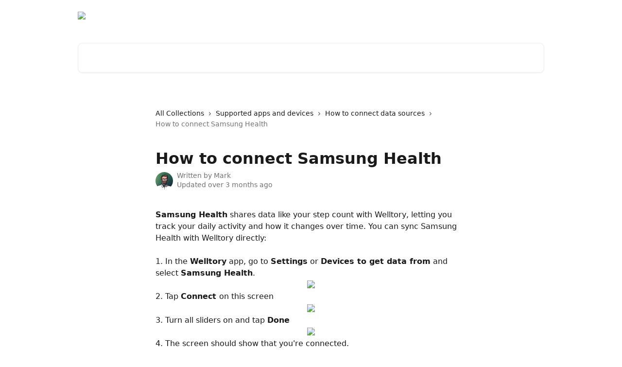

--- FILE ---
content_type: text/html; charset=utf-8
request_url: https://help.welltory.com/en/articles/3380435-how-to-connect-samsung-health
body_size: 13993
content:
<!DOCTYPE html><html lang="en"><head><meta charSet="utf-8" data-next-head=""/><title data-next-head="">How to connect Samsung Health | Welltory Help Center</title><meta property="og:title" content="How to connect Samsung Health | Welltory Help Center" data-next-head=""/><meta name="twitter:title" content="How to connect Samsung Health | Welltory Help Center" data-next-head=""/><meta property="og:description" content="" data-next-head=""/><meta name="twitter:description" content="" data-next-head=""/><meta name="description" content="" data-next-head=""/><meta property="og:type" content="article" data-next-head=""/><meta property="og:image" content="https://downloads.intercomcdn.com/i/o/230287/eeb3f138f5fb449674697d7c/bc3e17fb1c6a50f515f3e765d029c452.png" data-next-head=""/><meta property="twitter:image" content="https://downloads.intercomcdn.com/i/o/230287/eeb3f138f5fb449674697d7c/bc3e17fb1c6a50f515f3e765d029c452.png" data-next-head=""/><meta name="robots" content="all" data-next-head=""/><meta name="viewport" content="width=device-width, initial-scale=1" data-next-head=""/><link href="https://intercom.help/welltory/assets/favicon" rel="icon" data-next-head=""/><link rel="canonical" href="https://help.welltory.com/en/articles/3380435-how-to-connect-samsung-health" data-next-head=""/><link rel="alternate" href="https://help.welltory.com/en/articles/3380435-how-to-connect-samsung-health" hrefLang="en" data-next-head=""/><link rel="alternate" href="https://help.welltory.com/ru/articles/3380435-подключение-источника-samsung-health" hrefLang="ru" data-next-head=""/><link rel="alternate" href="https://help.welltory.com/en/articles/3380435-how-to-connect-samsung-health" hrefLang="x-default" data-next-head=""/><link nonce="yq+Gc5ub/RkCNiQ4+AOn4nsYnRH83leve6m5RNLUCAE=" rel="preload" href="https://static.intercomassets.com/_next/static/css/3141721a1e975790.css" as="style"/><link nonce="yq+Gc5ub/RkCNiQ4+AOn4nsYnRH83leve6m5RNLUCAE=" rel="stylesheet" href="https://static.intercomassets.com/_next/static/css/3141721a1e975790.css" data-n-g=""/><noscript data-n-css="yq+Gc5ub/RkCNiQ4+AOn4nsYnRH83leve6m5RNLUCAE="></noscript><script defer="" nonce="yq+Gc5ub/RkCNiQ4+AOn4nsYnRH83leve6m5RNLUCAE=" nomodule="" src="https://static.intercomassets.com/_next/static/chunks/polyfills-42372ed130431b0a.js"></script><script defer="" src="https://static.intercomassets.com/_next/static/chunks/7506.a4d4b38169fb1abb.js" nonce="yq+Gc5ub/RkCNiQ4+AOn4nsYnRH83leve6m5RNLUCAE="></script><script src="https://static.intercomassets.com/_next/static/chunks/webpack-78de026507541ba5.js" nonce="yq+Gc5ub/RkCNiQ4+AOn4nsYnRH83leve6m5RNLUCAE=" defer=""></script><script src="https://static.intercomassets.com/_next/static/chunks/framework-1f1b8d38c1d86c61.js" nonce="yq+Gc5ub/RkCNiQ4+AOn4nsYnRH83leve6m5RNLUCAE=" defer=""></script><script src="https://static.intercomassets.com/_next/static/chunks/main-f6c5f789938ef51a.js" nonce="yq+Gc5ub/RkCNiQ4+AOn4nsYnRH83leve6m5RNLUCAE=" defer=""></script><script src="https://static.intercomassets.com/_next/static/chunks/pages/_app-489463a61c29f156.js" nonce="yq+Gc5ub/RkCNiQ4+AOn4nsYnRH83leve6m5RNLUCAE=" defer=""></script><script src="https://static.intercomassets.com/_next/static/chunks/d0502abb-aa607f45f5026044.js" nonce="yq+Gc5ub/RkCNiQ4+AOn4nsYnRH83leve6m5RNLUCAE=" defer=""></script><script src="https://static.intercomassets.com/_next/static/chunks/6190-ef428f6633b5a03f.js" nonce="yq+Gc5ub/RkCNiQ4+AOn4nsYnRH83leve6m5RNLUCAE=" defer=""></script><script src="https://static.intercomassets.com/_next/static/chunks/5729-6d79ddfe1353a77c.js" nonce="yq+Gc5ub/RkCNiQ4+AOn4nsYnRH83leve6m5RNLUCAE=" defer=""></script><script src="https://static.intercomassets.com/_next/static/chunks/2384-242e4a028ba58b01.js" nonce="yq+Gc5ub/RkCNiQ4+AOn4nsYnRH83leve6m5RNLUCAE=" defer=""></script><script src="https://static.intercomassets.com/_next/static/chunks/4835-9db7cd232aae5617.js" nonce="yq+Gc5ub/RkCNiQ4+AOn4nsYnRH83leve6m5RNLUCAE=" defer=""></script><script src="https://static.intercomassets.com/_next/static/chunks/2735-6fafbb9ff4abfca1.js" nonce="yq+Gc5ub/RkCNiQ4+AOn4nsYnRH83leve6m5RNLUCAE=" defer=""></script><script src="https://static.intercomassets.com/_next/static/chunks/pages/%5BhelpCenterIdentifier%5D/%5Blocale%5D/articles/%5BarticleSlug%5D-0426bb822f2fd459.js" nonce="yq+Gc5ub/RkCNiQ4+AOn4nsYnRH83leve6m5RNLUCAE=" defer=""></script><script src="https://static.intercomassets.com/_next/static/fxBeLjswgt1tHP5v-NdhV/_buildManifest.js" nonce="yq+Gc5ub/RkCNiQ4+AOn4nsYnRH83leve6m5RNLUCAE=" defer=""></script><script src="https://static.intercomassets.com/_next/static/fxBeLjswgt1tHP5v-NdhV/_ssgManifest.js" nonce="yq+Gc5ub/RkCNiQ4+AOn4nsYnRH83leve6m5RNLUCAE=" defer=""></script><meta name="sentry-trace" content="57df0b99a69353078eacb0ffd13b1df2-e998b2cb72ac97e1-0"/><meta name="baggage" content="sentry-environment=production,sentry-release=598a3e6e491eec2385238300240aa0a81534fd19,sentry-public_key=187f842308a64dea9f1f64d4b1b9c298,sentry-trace_id=57df0b99a69353078eacb0ffd13b1df2,sentry-org_id=2129,sentry-sampled=false,sentry-sample_rand=0.8647522344106587,sentry-sample_rate=0"/><style id="__jsx-2536875859">:root{--body-bg: rgb(255, 255, 255);
--body-image: none;
--body-bg-rgb: 255, 255, 255;
--body-border: rgb(230, 230, 230);
--body-primary-color: #1a1a1a;
--body-secondary-color: #737373;
--body-reaction-bg: rgb(242, 242, 242);
--body-reaction-text-color: rgb(64, 64, 64);
--body-toc-active-border: #737373;
--body-toc-inactive-border: #f2f2f2;
--body-toc-inactive-color: #737373;
--body-toc-active-font-weight: 400;
--body-table-border: rgb(204, 204, 204);
--body-color: hsl(0, 0%, 0%);
--footer-bg: rgb(255, 255, 255);
--footer-image: none;
--footer-border: rgb(230, 230, 230);
--footer-color: hsl(211, 10%, 61%);
--header-bg: none;
--header-image: url(https://downloads.intercomcdn.com/i/o/452872/0d8de128aad737deb256a241/6d31ccceb64984855640a19be0ee0d90.png);
--header-color: hsl(0, 0%, 100%);
--collection-card-bg: rgb(255, 255, 255);
--collection-card-image: none;
--collection-card-color: hsl(217, 24%, 11%);
--card-bg: rgb(255, 255, 255);
--card-border-color: rgb(230, 230, 230);
--card-border-inner-radius: 6px;
--card-border-radius: 8px;
--card-shadow: 0 1px 2px 0 rgb(0 0 0 / 0.05);
--search-bar-border-radius: 10px;
--search-bar-width: 100%;
--ticket-blue-bg-color: #dce1f9;
--ticket-blue-text-color: #334bfa;
--ticket-green-bg-color: #d7efdc;
--ticket-green-text-color: #0f7134;
--ticket-orange-bg-color: #ffebdb;
--ticket-orange-text-color: #b24d00;
--ticket-red-bg-color: #ffdbdb;
--ticket-red-text-color: #df2020;
--header-height: 245px;
--header-subheader-background-color: #000000;
--header-subheader-font-color: #FFFFFF;
--content-block-bg: rgb(255, 255, 255);
--content-block-image: none;
--content-block-color: hsl(0, 0%, 0%);
--content-block-button-bg: rgb(51, 75, 250);
--content-block-button-image: none;
--content-block-button-color: hsl(0, 0%, 100%);
--content-block-button-radius: 20px;
--content-block-margin: 0;
--content-block-width: auto;
--primary-color: hsl(217, 24%, 11%);
--primary-color-alpha-10: hsla(217, 24%, 11%, 0.1);
--primary-color-alpha-60: hsla(217, 24%, 11%, 0.6);
--text-on-primary-color: #ffffff}</style><style id="__jsx-1611979459">:root{--font-family-primary: system-ui, "Segoe UI", "Roboto", "Helvetica", "Arial", sans-serif, "Apple Color Emoji", "Segoe UI Emoji", "Segoe UI Symbol"}</style><style id="__jsx-2466147061">:root{--font-family-secondary: system-ui, "Segoe UI", "Roboto", "Helvetica", "Arial", sans-serif, "Apple Color Emoji", "Segoe UI Emoji", "Segoe UI Symbol"}</style><style id="__jsx-cf6f0ea00fa5c760">.fade-background.jsx-cf6f0ea00fa5c760{background:radial-gradient(333.38%100%at 50%0%,rgba(var(--body-bg-rgb),0)0%,rgba(var(--body-bg-rgb),.00925356)11.67%,rgba(var(--body-bg-rgb),.0337355)21.17%,rgba(var(--body-bg-rgb),.0718242)28.85%,rgba(var(--body-bg-rgb),.121898)35.03%,rgba(var(--body-bg-rgb),.182336)40.05%,rgba(var(--body-bg-rgb),.251516)44.25%,rgba(var(--body-bg-rgb),.327818)47.96%,rgba(var(--body-bg-rgb),.409618)51.51%,rgba(var(--body-bg-rgb),.495297)55.23%,rgba(var(--body-bg-rgb),.583232)59.47%,rgba(var(--body-bg-rgb),.671801)64.55%,rgba(var(--body-bg-rgb),.759385)70.81%,rgba(var(--body-bg-rgb),.84436)78.58%,rgba(var(--body-bg-rgb),.9551)88.2%,rgba(var(--body-bg-rgb),1)100%),var(--header-image),var(--header-bg);background-size:cover;background-position-x:center}</style><style id="__jsx-4bed0c08ce36899e">.article_body a:not(.intercom-h2b-button){color:var(--primary-color)}article a.intercom-h2b-button{background-color:var(--primary-color);border:0}.zendesk-article table{overflow-x:scroll!important;display:block!important;height:auto!important}.intercom-interblocks-unordered-nested-list ul,.intercom-interblocks-ordered-nested-list ol{margin-top:16px;margin-bottom:16px}.intercom-interblocks-unordered-nested-list ul .intercom-interblocks-unordered-nested-list ul,.intercom-interblocks-unordered-nested-list ul .intercom-interblocks-ordered-nested-list ol,.intercom-interblocks-ordered-nested-list ol .intercom-interblocks-ordered-nested-list ol,.intercom-interblocks-ordered-nested-list ol .intercom-interblocks-unordered-nested-list ul{margin-top:0;margin-bottom:0}.intercom-interblocks-image a:focus{outline-offset:3px}</style></head><body><div id="__next"><div dir="ltr" class="h-full w-full"><a href="#main-content" class="sr-only font-bold text-header-color focus:not-sr-only focus:absolute focus:left-4 focus:top-4 focus:z-50" aria-roledescription="Link, Press control-option-right-arrow to exit">Skip to main content</a><main class="header__lite"><header id="header" data-testid="header" class="jsx-cf6f0ea00fa5c760 flex flex-col text-header-color"><div class="jsx-cf6f0ea00fa5c760 relative flex grow flex-col mb-9 bg-header-bg bg-header-image bg-cover bg-center pb-9"><div id="sr-announcement" aria-live="polite" class="jsx-cf6f0ea00fa5c760 sr-only"></div><div class="jsx-cf6f0ea00fa5c760 flex h-full flex-col items-center marker:shrink-0"><section class="relative flex w-full flex-col mb-6 pb-6"><div class="header__meta_wrapper flex justify-center px-5 pt-6 leading-none sm:px-10"><div class="flex items-center w-240" data-testid="subheader-container"><div class="mo__body header__site_name"><div class="header__logo"><a href="/en/"><img src="https://downloads.intercomcdn.com/i/o/230288/69e682b8e1cec892d3ad6031/17b3de28a11f0302862b91194d17e855.png" height="144" alt="Welltory Help Center"/></a></div></div><div><div class="flex items-center font-semibold"><div class="flex items-center md:hidden" data-testid="small-screen-children"><button class="flex items-center border-none bg-transparent px-1.5" data-testid="hamburger-menu-button" aria-label="Open menu"><svg width="24" height="24" viewBox="0 0 16 16" xmlns="http://www.w3.org/2000/svg" class="fill-current"><path d="M1.86861 2C1.38889 2 1 2.3806 1 2.85008C1 3.31957 1.38889 3.70017 1.86861 3.70017H14.1314C14.6111 3.70017 15 3.31957 15 2.85008C15 2.3806 14.6111 2 14.1314 2H1.86861Z"></path><path d="M1 8C1 7.53051 1.38889 7.14992 1.86861 7.14992H14.1314C14.6111 7.14992 15 7.53051 15 8C15 8.46949 14.6111 8.85008 14.1314 8.85008H1.86861C1.38889 8.85008 1 8.46949 1 8Z"></path><path d="M1 13.1499C1 12.6804 1.38889 12.2998 1.86861 12.2998H14.1314C14.6111 12.2998 15 12.6804 15 13.1499C15 13.6194 14.6111 14 14.1314 14H1.86861C1.38889 14 1 13.6194 1 13.1499Z"></path></svg></button><div class="fixed right-0 top-0 z-50 h-full w-full hidden" data-testid="hamburger-menu"><div class="flex h-full w-full justify-end bg-black bg-opacity-30"><div class="flex h-fit w-full flex-col bg-white opacity-100 sm:h-full sm:w-1/2"><button class="text-body-font flex items-center self-end border-none bg-transparent pr-6 pt-6" data-testid="hamburger-menu-close-button" aria-label="Close menu"><svg width="24" height="24" viewBox="0 0 16 16" xmlns="http://www.w3.org/2000/svg"><path d="M3.5097 3.5097C3.84165 3.17776 4.37984 3.17776 4.71178 3.5097L7.99983 6.79775L11.2879 3.5097C11.6198 3.17776 12.158 3.17776 12.49 3.5097C12.8219 3.84165 12.8219 4.37984 12.49 4.71178L9.20191 7.99983L12.49 11.2879C12.8219 11.6198 12.8219 12.158 12.49 12.49C12.158 12.8219 11.6198 12.8219 11.2879 12.49L7.99983 9.20191L4.71178 12.49C4.37984 12.8219 3.84165 12.8219 3.5097 12.49C3.17776 12.158 3.17776 11.6198 3.5097 11.2879L6.79775 7.99983L3.5097 4.71178C3.17776 4.37984 3.17776 3.84165 3.5097 3.5097Z"></path></svg></button><nav class="flex flex-col pl-4 text-black"><div class="relative cursor-pointer has-[:focus]:outline"><select class="peer absolute z-10 block h-6 w-full cursor-pointer opacity-0 md:text-base" aria-label="Change language" id="language-selector"><option value="/en/articles/3380435-how-to-connect-samsung-health" class="text-black" selected="">English</option><option value="/ru/articles/3380435-подключение-источника-samsung-health" class="text-black">Pусский</option></select><div class="mb-10 ml-5 flex items-center gap-1 text-md hover:opacity-80 peer-hover:opacity-80 md:m-0 md:ml-3 md:text-base" aria-hidden="true"><svg id="locale-picker-globe" width="16" height="16" viewBox="0 0 16 16" fill="none" xmlns="http://www.w3.org/2000/svg" class="shrink-0" aria-hidden="true"><path d="M8 15C11.866 15 15 11.866 15 8C15 4.13401 11.866 1 8 1C4.13401 1 1 4.13401 1 8C1 11.866 4.13401 15 8 15Z" stroke="currentColor" stroke-linecap="round" stroke-linejoin="round"></path><path d="M8 15C9.39949 15 10.534 11.866 10.534 8C10.534 4.13401 9.39949 1 8 1C6.60051 1 5.466 4.13401 5.466 8C5.466 11.866 6.60051 15 8 15Z" stroke="currentColor" stroke-linecap="round" stroke-linejoin="round"></path><path d="M1.448 5.75989H14.524" stroke="currentColor" stroke-linecap="round" stroke-linejoin="round"></path><path d="M1.448 10.2402H14.524" stroke="currentColor" stroke-linecap="round" stroke-linejoin="round"></path></svg>English<svg id="locale-picker-arrow" width="16" height="16" viewBox="0 0 16 16" fill="none" xmlns="http://www.w3.org/2000/svg" class="shrink-0" aria-hidden="true"><path d="M5 6.5L8.00093 9.5L11 6.50187" stroke="currentColor" stroke-width="1.5" stroke-linecap="round" stroke-linejoin="round"></path></svg></div></div></nav></div></div></div></div><nav class="hidden items-center md:flex" data-testid="large-screen-children"><div class="relative cursor-pointer has-[:focus]:outline"><select class="peer absolute z-10 block h-6 w-full cursor-pointer opacity-0 md:text-base" aria-label="Change language" id="language-selector"><option value="/en/articles/3380435-how-to-connect-samsung-health" class="text-black" selected="">English</option><option value="/ru/articles/3380435-подключение-источника-samsung-health" class="text-black">Pусский</option></select><div class="mb-10 ml-5 flex items-center gap-1 text-md hover:opacity-80 peer-hover:opacity-80 md:m-0 md:ml-3 md:text-base" aria-hidden="true"><svg id="locale-picker-globe" width="16" height="16" viewBox="0 0 16 16" fill="none" xmlns="http://www.w3.org/2000/svg" class="shrink-0" aria-hidden="true"><path d="M8 15C11.866 15 15 11.866 15 8C15 4.13401 11.866 1 8 1C4.13401 1 1 4.13401 1 8C1 11.866 4.13401 15 8 15Z" stroke="currentColor" stroke-linecap="round" stroke-linejoin="round"></path><path d="M8 15C9.39949 15 10.534 11.866 10.534 8C10.534 4.13401 9.39949 1 8 1C6.60051 1 5.466 4.13401 5.466 8C5.466 11.866 6.60051 15 8 15Z" stroke="currentColor" stroke-linecap="round" stroke-linejoin="round"></path><path d="M1.448 5.75989H14.524" stroke="currentColor" stroke-linecap="round" stroke-linejoin="round"></path><path d="M1.448 10.2402H14.524" stroke="currentColor" stroke-linecap="round" stroke-linejoin="round"></path></svg>English<svg id="locale-picker-arrow" width="16" height="16" viewBox="0 0 16 16" fill="none" xmlns="http://www.w3.org/2000/svg" class="shrink-0" aria-hidden="true"><path d="M5 6.5L8.00093 9.5L11 6.50187" stroke="currentColor" stroke-width="1.5" stroke-linecap="round" stroke-linejoin="round"></path></svg></div></div></nav></div></div></div></div></section><section class="relative mx-5 flex h-full w-full flex-col items-center px-5 sm:px-10"><div class="flex h-full max-w-full flex-col w-240 justify-end" data-testid="main-header-container"><div id="search-bar" class="relative w-full"><form action="/en/" autoComplete="off"><div class="flex w-full flex-col items-start"><div class="relative flex w-full sm:w-search-bar"><label for="search-input" class="sr-only">Search for articles...</label><input id="search-input" type="text" autoComplete="off" class="peer w-full rounded-search-bar border border-black-alpha-8 bg-white-alpha-20 p-4 ps-12 font-secondary text-lg text-header-color shadow-search-bar outline-none transition ease-linear placeholder:text-header-color hover:bg-white-alpha-27 hover:shadow-search-bar-hover focus:border-transparent focus:bg-white focus:text-black-10 focus:shadow-search-bar-focused placeholder:focus:text-black-45" placeholder="Search for articles..." name="q" aria-label="Search for articles..." value=""/><div class="absolute inset-y-0 start-0 flex items-center fill-header-color peer-focus-visible:fill-black-45 pointer-events-none ps-5"><svg width="22" height="21" viewBox="0 0 22 21" xmlns="http://www.w3.org/2000/svg" class="fill-inherit" aria-hidden="true"><path fill-rule="evenodd" clip-rule="evenodd" d="M3.27485 8.7001C3.27485 5.42781 5.92757 2.7751 9.19985 2.7751C12.4721 2.7751 15.1249 5.42781 15.1249 8.7001C15.1249 11.9724 12.4721 14.6251 9.19985 14.6251C5.92757 14.6251 3.27485 11.9724 3.27485 8.7001ZM9.19985 0.225098C4.51924 0.225098 0.724854 4.01948 0.724854 8.7001C0.724854 13.3807 4.51924 17.1751 9.19985 17.1751C11.0802 17.1751 12.8176 16.5627 14.2234 15.5265L19.0981 20.4013C19.5961 20.8992 20.4033 20.8992 20.9013 20.4013C21.3992 19.9033 21.3992 19.0961 20.9013 18.5981L16.0264 13.7233C17.0625 12.3176 17.6749 10.5804 17.6749 8.7001C17.6749 4.01948 13.8805 0.225098 9.19985 0.225098Z"></path></svg></div></div></div></form></div></div></section></div></div></header><div class="z-1 flex shrink-0 grow basis-auto justify-center px-5 sm:px-10"><section data-testid="main-content" id="main-content" class="max-w-full w-240"><section data-testid="article-section" class="section section__article"><div class="justify-center flex"><div class="relative z-3 w-full lg:max-w-160 "><div class="flex pb-6 max-md:pb-2 lg:max-w-160"><div tabindex="-1" class="focus:outline-none"><div class="flex flex-wrap items-baseline pb-4 text-base" tabindex="0" role="navigation" aria-label="Breadcrumb"><a href="/en/" class="pr-2 text-body-primary-color no-underline hover:text-body-secondary-color">All Collections</a><div class="pr-2" aria-hidden="true"><svg width="6" height="10" viewBox="0 0 6 10" class="block h-2 w-2 fill-body-secondary-color rtl:rotate-180" xmlns="http://www.w3.org/2000/svg"><path fill-rule="evenodd" clip-rule="evenodd" d="M0.648862 0.898862C0.316916 1.23081 0.316916 1.769 0.648862 2.10094L3.54782 4.9999L0.648862 7.89886C0.316916 8.23081 0.316917 8.769 0.648862 9.10094C0.980808 9.43289 1.519 9.43289 1.85094 9.10094L5.35094 5.60094C5.68289 5.269 5.68289 4.73081 5.35094 4.39886L1.85094 0.898862C1.519 0.566916 0.980807 0.566916 0.648862 0.898862Z"></path></svg></div><a href="https://help.welltory.com/en/collections/1949864-supported-apps-and-devices" class="pr-2 text-body-primary-color no-underline hover:text-body-secondary-color" data-testid="breadcrumb-0">Supported apps and devices</a><div class="pr-2" aria-hidden="true"><svg width="6" height="10" viewBox="0 0 6 10" class="block h-2 w-2 fill-body-secondary-color rtl:rotate-180" xmlns="http://www.w3.org/2000/svg"><path fill-rule="evenodd" clip-rule="evenodd" d="M0.648862 0.898862C0.316916 1.23081 0.316916 1.769 0.648862 2.10094L3.54782 4.9999L0.648862 7.89886C0.316916 8.23081 0.316917 8.769 0.648862 9.10094C0.980808 9.43289 1.519 9.43289 1.85094 9.10094L5.35094 5.60094C5.68289 5.269 5.68289 4.73081 5.35094 4.39886L1.85094 0.898862C1.519 0.566916 0.980807 0.566916 0.648862 0.898862Z"></path></svg></div><a href="https://help.welltory.com/en/collections/1950235-how-to-connect-data-sources" class="pr-2 text-body-primary-color no-underline hover:text-body-secondary-color" data-testid="breadcrumb-1">How to connect data sources</a><div class="pr-2" aria-hidden="true"><svg width="6" height="10" viewBox="0 0 6 10" class="block h-2 w-2 fill-body-secondary-color rtl:rotate-180" xmlns="http://www.w3.org/2000/svg"><path fill-rule="evenodd" clip-rule="evenodd" d="M0.648862 0.898862C0.316916 1.23081 0.316916 1.769 0.648862 2.10094L3.54782 4.9999L0.648862 7.89886C0.316916 8.23081 0.316917 8.769 0.648862 9.10094C0.980808 9.43289 1.519 9.43289 1.85094 9.10094L5.35094 5.60094C5.68289 5.269 5.68289 4.73081 5.35094 4.39886L1.85094 0.898862C1.519 0.566916 0.980807 0.566916 0.648862 0.898862Z"></path></svg></div><div class="text-body-secondary-color">How to connect Samsung Health</div></div></div></div><div class=""><div class="article intercom-force-break"><div class="mb-10 max-lg:mb-6"><div class="flex flex-col gap-4"><div class="flex flex-col"><h1 class="mb-1 font-primary text-2xl font-bold leading-10 text-body-primary-color">How to connect Samsung Health</h1></div><div class="avatar"><div class="avatar__photo"><img width="24" height="24" src="https://static.intercomassets.com/avatars/3534986/square_128/mark_2-1643362487.jpg" alt="Mark avatar" class="inline-flex items-center justify-center rounded-full bg-primary text-lg font-bold leading-6 text-primary-text shadow-solid-2 shadow-body-bg [&amp;:nth-child(n+2)]:hidden lg:[&amp;:nth-child(n+2)]:inline-flex h-8 w-8 sm:h-9 sm:w-9"/></div><div class="avatar__info -mt-0.5 text-base"><span class="text-body-secondary-color"><div>Written by <span>Mark</span></div> <!-- -->Updated over 3 months ago</span></div></div></div></div><div class="jsx-4bed0c08ce36899e "><div class="jsx-4bed0c08ce36899e article_body"><article class="jsx-4bed0c08ce36899e "><div class="intercom-interblocks-paragraph no-margin intercom-interblocks-align-left"><p><b>Samsung Health</b> shares data like your step count with Welltory, letting you track your daily activity and how it changes over time. You can sync Samsung Health with Welltory directly: </p></div><div class="intercom-interblocks-paragraph no-margin intercom-interblocks-align-left"><p> </p></div><div class="intercom-interblocks-paragraph no-margin intercom-interblocks-align-left"><p>1. In the <b>Welltory</b> app, go to <b>Settings</b> or <b>Devices to get data from</b> and select <b>Samsung Health</b>.</p></div><div class="intercom-interblocks-image intercom-interblocks-align-center"><a href="https://downloads.intercomcdn.com/i/o/1057550226/681681b0ab3f0ae81211e21e/connect-samsung-health-1.png" target="_blank" rel="noreferrer nofollow noopener"><img src="https://downloads.intercomcdn.com/i/o/1057877107/0dc7b035bdbcfcb8acf0f4a6/connect-samsung-health-1.png?expires=1769490000&amp;signature=b8d2b67b93c097371883ef03cfd75119070eb366f4a591e74aa47d98d8594608&amp;req=dSAiEcF5moBfXvMW1HO4zafetjZplMEYBp5EAcsF%2BNX2Ea6OtkJcVOQQQ%2F2x%0AJ02ju66A09QdHP5cNnA%3D%0A" width="1280" height="2325" style="width:330px"/></a></div><div class="intercom-interblocks-paragraph no-margin intercom-interblocks-align-left"><p>2. Tap <b>Connect </b>on this screen</p></div><div class="intercom-interblocks-image intercom-interblocks-align-center"><a href="https://downloads.intercomcdn.com/i/o/1057551516/f9f48fd57bcc8b513095933d/connect-samsung-health-2.png" target="_blank" rel="noreferrer nofollow noopener"><img src="https://downloads.intercomcdn.com/i/o/1057877290/fb0ba27eb35d54b8c2d09c02/connect-samsung-health-2.png?expires=1769490000&amp;signature=e0163cbbfd2ef271b4932cabbc8f31d18cae9e7fe284161ddd2c0b9fa1762133&amp;req=dSAiEcF5moNWWfMW1HO4zZBj6bJN7EnkQofXijjPJ5Au8jFhBF%2F2zvMFvAy6%0AR7FfMbWYHy0gXeJC8A8%3D%0A" width="1280" height="2325" style="width:330px"/></a></div><div class="intercom-interblocks-paragraph no-margin intercom-interblocks-align-left"><p>3. Turn all sliders on and tap <b>Done</b></p></div><div class="intercom-interblocks-image intercom-interblocks-align-center"><a href="https://downloads.intercomcdn.com/i/o/1057552568/db8b88e10f9ff30c2d781a0b/connect-samsung-health-3.png" target="_blank" rel="noreferrer nofollow noopener"><img src="https://downloads.intercomcdn.com/i/o/1057877447/6415e5461fba9de5e2f3978f/connect-samsung-health-3.png?expires=1769490000&amp;signature=75b199ccb47cb3dc12137329f01f2e2306d59dbddbff924bcf9086d13178c4a9&amp;req=dSAiEcF5moVbXvMW1HO4zaTkb3J1TaffofEdedycufgX9O6bdSI2kJDjB1dy%0AWV5KxNGlkqLQUcUFn%2Fg%3D%0A" width="1280" height="2325" style="width:330px"/></a></div><div class="intercom-interblocks-paragraph no-margin intercom-interblocks-align-left"><p>4. The screen should show that you&#x27;re connected.</p></div><div class="intercom-interblocks-image intercom-interblocks-align-center"><a href="https://downloads.intercomcdn.com/i/o/1057553331/cf13bd201964602e2aa98663/connect-samsung-health-4.png" target="_blank" rel="noreferrer nofollow noopener"><img src="https://downloads.intercomcdn.com/i/o/1057878986/af932cf725e2f7f14f00a8be/connect-samsung-health-4.png?expires=1769490000&amp;signature=91742fce655af5f08c233762fa2c912bf2f85dceba43f7dcb85fba226ac04d11&amp;req=dSAiEcF5lYhXX%2FMW1HO4zT0qfXpA%2FQ8FMSOkdgiSqt7FSo6gbdIYvcyL%2F3C6%0AVo7gHywJRDtirD7%2FL34%3D%0A" width="1280" height="2325" style="width:330px"/></a></div><div class="intercom-interblocks-paragraph no-margin intercom-interblocks-align-left"><p>By default, not all data from <b>Samsung Health</b> goes to Welltory. This is because <b>Samsung</b> has not yet granted us access to automatically sync all data types. However, you can transfer the data manually. There are two possible options.</p></div><div class="intercom-interblocks-paragraph no-margin intercom-interblocks-align-left"><p> </p></div><div class="intercom-interblocks-paragraph no-margin intercom-interblocks-align-left"><p><b>How to transfer all data from Samsung Health if it is connected to Welltory</b>:</p></div><div class="intercom-interblocks-paragraph no-margin intercom-interblocks-align-left"><p> </p></div><div class="intercom-interblocks-paragraph no-margin intercom-interblocks-align-left"><p>1. Open the <b>Samsung Health</b> app and tap the three dots on the right to open the <b>Menu</b>.</p></div><div class="intercom-interblocks-image intercom-interblocks-align-center"><a href="https://downloads.intercomcdn.com/i/o/xw73g4tb/1452177607/5dc2ca8c810834257e45a95d99cd/Source_7.png" target="_blank" rel="noreferrer nofollow noopener"><img src="https://downloads.intercomcdn.com/i/o/xw73g4tb/1452177607/5dc2ca8c810834257e45a95d99cd/Source_7.png?expires=1769490000&amp;signature=24ea7cbf72ae3a5f06c4f77dcd6d99d1e04135e2004a6af93d94184fc94889d5&amp;req=dSQiFMh5modfXvMW1HO4zcG2xwMfuyqP5MaR1RcgrSzQLBVRg3%2F3RhGTdS5v%0AszXj01klPKcgsu2zJsI%3D%0A" width="1230" height="2610" style="width:316px"/></a></div><div class="intercom-interblocks-paragraph no-margin intercom-interblocks-align-left"><p>2. Go to <b>Settings</b> → <b>Apps</b>.</p></div><div class="intercom-interblocks-image intercom-interblocks-align-center"><a href="https://downloads.intercomcdn.com/i/o/xw73g4tb/1452177994/ae553a293fac68a4155ef354b586/9.png" target="_blank" rel="noreferrer nofollow noopener"><img src="https://downloads.intercomcdn.com/i/o/xw73g4tb/1452177994/ae553a293fac68a4155ef354b586/9.png?expires=1769490000&amp;signature=d22a4dca37d6913f8a819104293812e69c616955007c00525edb4e6389522202&amp;req=dSQiFMh5mohWXfMW1HO4zZ8kLmc5Cmzj%2FZU0SFgqXIcMI0Bo69FXRYquJig1%0A78xcadHnY4E1t1Hn424%3D%0A" width="2351" height="2611"/></a></div><div class="intercom-interblocks-paragraph no-margin intercom-interblocks-align-left"><p>3. Find <b>Welltory</b> in the list of apps and grant all permissions.</p></div><div class="intercom-interblocks-image intercom-interblocks-align-center"><a href="https://downloads.intercomcdn.com/i/o/xw73g4tb/1452178379/869ad098cd25694cebdbcf84cb0a/Source_10.png" target="_blank" rel="noreferrer nofollow noopener"><img src="https://downloads.intercomcdn.com/i/o/xw73g4tb/1452178379/869ad098cd25694cebdbcf84cb0a/Source_10.png?expires=1769490000&amp;signature=6827b17fb751a10391d456b6d607dfd33ac021a0b6c90e69dfb999bf98030c3e&amp;req=dSQiFMh5lYJYUPMW1HO4zXhJkn7eNPxk%2B1gdnlD0NdRwCLE3dJSdp847%2BPnA%0AlRN%2BQGIZqgYaOV882jM%3D%0A" width="1230" height="2610" style="width:316px"/></a></div><div class="intercom-interblocks-paragraph no-margin intercom-interblocks-align-left"><p><b>How to transfer all data from Samsung Health if it is not connected to Welltory</b>:</p></div><div class="intercom-interblocks-paragraph no-margin intercom-interblocks-align-left"><p> </p></div><div class="intercom-interblocks-paragraph no-margin intercom-interblocks-align-left"><p>1. In the <b>Welltory</b> app, go to <b>Settings</b> or <b>Devices to get data from</b>, select <b>Samsung Health,</b> and click <b>Connect</b>.</p></div><div class="intercom-interblocks-paragraph no-margin intercom-interblocks-align-left"><p>2. Open the <b>Samsung Health</b> app and tap the three dots on the right to open the <b>Menu</b>.</p></div><div class="intercom-interblocks-paragraph no-margin intercom-interblocks-align-left"><p>3. Go to <b>Settings</b> → <b>Apps</b>.</p></div><div class="intercom-interblocks-paragraph no-margin intercom-interblocks-align-left"><p>4. Find <b>Welltory</b> in the list of apps and grant all permissions.</p></div><div class="intercom-interblocks-paragraph no-margin intercom-interblocks-align-left"><p> </p></div><div class="intercom-interblocks-paragraph no-margin intercom-interblocks-align-left"><p>After that, all data available in <b>Samsung Health</b> will appear in your charts.</p></div></article></div></div></div></div><div class="intercom-reaction-picker -mb-4 -ml-4 -mr-4 mt-6 rounded-card sm:-mb-2 sm:-ml-1 sm:-mr-1 sm:mt-8" role="group" aria-label="feedback form"><div class="intercom-reaction-prompt">Did this answer your question?</div><div class="intercom-reactions-container"><button class="intercom-reaction" aria-label="Disappointed Reaction" tabindex="0" data-reaction-text="disappointed" aria-pressed="false"><span title="Disappointed">😞</span></button><button class="intercom-reaction" aria-label="Neutral Reaction" tabindex="0" data-reaction-text="neutral" aria-pressed="false"><span title="Neutral">😐</span></button><button class="intercom-reaction" aria-label="Smiley Reaction" tabindex="0" data-reaction-text="smiley" aria-pressed="false"><span title="Smiley">😃</span></button></div></div></div></div></section></section></div><footer id="footer" class="mt-24 shrink-0 bg-footer-bg px-0 py-12 text-left text-base text-footer-color"><div class="shrink-0 grow basis-auto px-5 sm:px-10"><div class="mx-auto max-w-240 sm:w-auto"><div><div class="text-center" data-testid="simple-footer-layout"><div class="align-middle text-lg text-footer-color"><a class="no-underline" href="/en/"><img data-testid="logo-img" src="https://downloads.intercomcdn.com/i/o/230288/69e682b8e1cec892d3ad6031/17b3de28a11f0302862b91194d17e855.png" alt="Welltory Help Center" class="max-h-8 contrast-80 inline"/></a></div><div class="mt-10" data-testid="simple-footer-links"><div class="flex flex-row justify-center"><span><ul data-testid="custom-links" class="mb-4 p-0" id="custom-links"><li class="mx-3 inline-block list-none"><a target="_blank" href="https://play.google.com/store/apps/details?id=com.welltory.client.android&amp;referrer=utm_source%3DHELP" rel="nofollow noreferrer noopener" data-testid="footer-custom-link-0" class="no-underline">Download Heart Rate Monitor from Google Play</a></li><li class="mx-3 inline-block list-none"><a target="_blank" href="https://apps.apple.com/app/apple-store/id1074367771?pt=118086376&amp;ct=HELP&amp;mt=8" rel="nofollow noreferrer noopener" data-testid="footer-custom-link-1" class="no-underline">Download Heart Rate Monitor from App Store</a></li></ul></span></div><ul data-testid="social-links" class="flex flex-wrap items-center gap-4 p-0 justify-center" id="social-links"><li class="list-none align-middle"><a target="_blank" href="https://www.facebook.com/welltory" rel="nofollow noreferrer noopener" data-testid="footer-social-link-0" class="no-underline"><img src="https://intercom.help/welltory/assets/svg/icon:social-facebook/909aa5" alt="" aria-label="https://www.facebook.com/welltory" width="16" height="16" loading="lazy" data-testid="social-icon-facebook"/></a></li><li class="list-none align-middle"><a target="_blank" href="https://www.twitter.com/welltory" rel="nofollow noreferrer noopener" data-testid="footer-social-link-1" class="no-underline"><img src="https://intercom.help/welltory/assets/svg/icon:social-twitter/909aa5" alt="" aria-label="https://www.twitter.com/welltory" width="16" height="16" loading="lazy" data-testid="social-icon-twitter"/></a></li></ul></div><div class="flex justify-center"><div class="mt-2"><a href="https://www.intercom.com/dsa-report-form" target="_blank" rel="nofollow noreferrer noopener" class="no-underline" data-testid="report-content-link">Report Content</a></div></div></div></div></div></div></footer></main></div></div><script id="__NEXT_DATA__" type="application/json" nonce="yq+Gc5ub/RkCNiQ4+AOn4nsYnRH83leve6m5RNLUCAE=">{"props":{"pageProps":{"app":{"id":"xw73g4tb","messengerUrl":"https://widget.intercom.io/widget/xw73g4tb","name":"Welltory","poweredByIntercomUrl":"https://www.intercom.com/intercom-link?company=Welltory\u0026solution=customer-support\u0026utm_campaign=intercom-link\u0026utm_content=We+run+on+Intercom\u0026utm_medium=help-center\u0026utm_referrer=https%3A%2F%2Fhelp.welltory.com%2Fen%2Farticles%2F3380435-how-to-connect-samsung-health\u0026utm_source=desktop-web","features":{"consentBannerBeta":false,"customNotFoundErrorMessage":false,"disableFontPreloading":false,"disableNoMarginClassTransformation":false,"finOnHelpCenter":false,"hideIconsWithBackgroundImages":false,"messengerCustomFonts":false}},"helpCenterSite":{"customDomain":"help.welltory.com","defaultLocale":"en","disableBranding":true,"externalLoginName":"Welltory","externalLoginUrl":"https://app.welltory.com/user/login","footerContactDetails":null,"footerLinks":{"custom":[{"id":20686,"help_center_site_id":2131,"title":"Download Heart Rate Monitor from Google Play","url":"https://play.google.com/store/apps/details?id=com.welltory.client.android\u0026referrer=utm_source%3DHELP","sort_order":1,"link_location":"footer","site_link_group_id":8823},{"id":38712,"help_center_site_id":2131,"title":"Download Heart Rate Monitor from Google Play","url":"https://play.google.com/store/apps/details?id=com.welltory.client.android\u0026referrer=utm_source%3DHELP","sort_order":1,"link_location":"footer","site_link_group_id":13478},{"id":20687,"help_center_site_id":2131,"title":"Download Heart Rate Monitor from App Store","url":"https://apps.apple.com/app/apple-store/id1074367771?pt=118086376\u0026ct=HELP\u0026mt=8","sort_order":2,"link_location":"footer","site_link_group_id":8823},{"id":38713,"help_center_site_id":2131,"title":"Download Heart Rate Monitor from App Store","url":"https://apps.apple.com/app/apple-store/id1074367771?pt=118086376\u0026ct=HELP\u0026mt=8","sort_order":2,"link_location":"footer","site_link_group_id":13478}],"socialLinks":[{"iconUrl":"https://intercom.help/welltory/assets/svg/icon:social-facebook","provider":"facebook","url":"https://www.facebook.com/welltory"},{"iconUrl":"https://intercom.help/welltory/assets/svg/icon:social-twitter","provider":"twitter","url":"https://www.twitter.com/welltory"}],"linkGroups":[{"title":null,"links":[{"title":"Download Heart Rate Monitor from Google Play","url":"https://play.google.com/store/apps/details?id=com.welltory.client.android\u0026referrer=utm_source%3DHELP"},{"title":"Download Heart Rate Monitor from App Store","url":"https://apps.apple.com/app/apple-store/id1074367771?pt=118086376\u0026ct=HELP\u0026mt=8"}]}]},"headerLinks":[],"homeCollectionCols":1,"googleAnalyticsTrackingId":"G-SXL574E3TN","googleTagManagerId":null,"pathPrefixForCustomDomain":null,"seoIndexingEnabled":true,"helpCenterId":2131,"url":"https://help.welltory.com","customizedFooterTextContent":null,"consentBannerConfig":null,"canInjectCustomScripts":false,"scriptSection":1,"customScriptFilesExist":false},"localeLinks":[{"id":"en","absoluteUrl":"https://help.welltory.com/en/articles/3380435-how-to-connect-samsung-health","available":true,"name":"English","selected":true,"url":"/en/articles/3380435-how-to-connect-samsung-health"},{"id":"ru","absoluteUrl":"https://help.welltory.com/ru/articles/3380435-подключение-источника-samsung-health","available":true,"name":"Pусский","selected":false,"url":"/ru/articles/3380435-подключение-источника-samsung-health"}],"requestContext":{"articleSource":null,"academy":false,"canonicalUrl":"https://help.welltory.com/en/articles/3380435-how-to-connect-samsung-health","headerless":false,"isDefaultDomainRequest":false,"nonce":"yq+Gc5ub/RkCNiQ4+AOn4nsYnRH83leve6m5RNLUCAE=","rootUrl":"/en/","sheetUserCipher":null,"type":"help-center"},"theme":{"color":"151A22","siteName":"Welltory Help Center","headline":" ","headerFontColor":"FFFFFF","logo":"https://downloads.intercomcdn.com/i/o/230288/69e682b8e1cec892d3ad6031/17b3de28a11f0302862b91194d17e855.png","logoHeight":"144","header":"https://downloads.intercomcdn.com/i/o/452872/0d8de128aad737deb256a241/6d31ccceb64984855640a19be0ee0d90.png","favicon":"https://intercom.help/welltory/assets/favicon","locale":"en","homeUrl":"https://welltory.com","social":"https://downloads.intercomcdn.com/i/o/230287/eeb3f138f5fb449674697d7c/bc3e17fb1c6a50f515f3e765d029c452.png","urlPrefixForDefaultDomain":"https://intercom.help/welltory","customDomain":"help.welltory.com","customDomainUsesSsl":true,"customizationOptions":{"customizationType":1,"header":{"backgroundColor":"#151A22","fontColor":"#FFFFFF","fadeToEdge":false,"backgroundGradient":null,"backgroundImageId":452872,"backgroundImageUrl":"https://downloads.intercomcdn.com/i/o/452872/0d8de128aad737deb256a241/6d31ccceb64984855640a19be0ee0d90.png"},"body":{"backgroundColor":"#ffffff","fontColor":null,"fadeToEdge":null,"backgroundGradient":null,"backgroundImageId":null},"footer":{"backgroundColor":"#ffffff","fontColor":"#909aa5","fadeToEdge":null,"backgroundGradient":null,"backgroundImageId":null,"showRichTextField":null},"layout":{"homePage":{"blocks":[{"type":"tickets-portal-link","enabled":false},{"type":"collection-list","columns":1,"template":0}]},"collectionsPage":{"showArticleDescriptions":false},"articlePage":{},"searchPage":{}},"collectionCard":{"global":{"backgroundColor":null,"fontColor":"151A22","fadeToEdge":null,"backgroundGradient":null,"backgroundImageId":null,"showIcons":true,"backgroundImageUrl":null},"collections":[]},"global":{"font":{"customFontFaces":[],"primary":null,"secondary":null},"componentStyle":{"card":{"type":"bordered","borderRadius":8}},"namedComponents":{"header":{"subheader":{"enabled":false,"style":{"backgroundColor":"#000000","fontColor":"#FFFFFF"}},"style":{"height":"245px","align":"start","justify":"end"}},"searchBar":{"style":{"width":"100%","borderRadius":10}},"footer":{"type":0}},"brand":{"colors":[],"websiteUrl":""}},"contentBlock":{"blockStyle":{"backgroundColor":"#ffffff","fontColor":"#000000","fadeToEdge":null,"backgroundGradient":null,"backgroundImageId":null,"backgroundImageUrl":null},"buttonOptions":{"backgroundColor":"#334BFA","fontColor":"#ffffff","borderRadius":20},"isFullWidth":false}},"helpCenterName":"Welltory Help Center","footerLogo":"https://downloads.intercomcdn.com/i/o/230288/69e682b8e1cec892d3ad6031/17b3de28a11f0302862b91194d17e855.png","footerLogoHeight":"144","localisedInformation":{"contentBlock":null}},"user":{"userId":"2260ca40-22d7-45ca-b64c-e2cf1c97cb91","role":"visitor_role","country_code":null},"articleContent":{"articleId":"3380435","author":{"avatar":"https://static.intercomassets.com/avatars/3534986/square_128/mark_2-1643362487.jpg","name":"Mark","first_name":"Mark","avatar_shape":"circle"},"blocks":[{"type":"paragraph","text":"\u003cb\u003eSamsung Health\u003c/b\u003e shares data like your step count with Welltory, letting you track your daily activity and how it changes over time. You can sync Samsung Health with Welltory directly: ","class":"no-margin"},{"type":"paragraph","text":" ","class":"no-margin"},{"type":"paragraph","text":"1. In the \u003cb\u003eWelltory\u003c/b\u003e app, go to \u003cb\u003eSettings\u003c/b\u003e or \u003cb\u003eDevices to get data from\u003c/b\u003e and select \u003cb\u003eSamsung Health\u003c/b\u003e.","class":"no-margin"},{"type":"image","url":"https://downloads.intercomcdn.com/i/o/1057877107/0dc7b035bdbcfcb8acf0f4a6/connect-samsung-health-1.png?expires=1769490000\u0026signature=b8d2b67b93c097371883ef03cfd75119070eb366f4a591e74aa47d98d8594608\u0026req=dSAiEcF5moBfXvMW1HO4zafetjZplMEYBp5EAcsF%2BNX2Ea6OtkJcVOQQQ%2F2x%0AJ02ju66A09QdHP5cNnA%3D%0A","linkUrl":"https://downloads.intercomcdn.com/i/o/1057550226/681681b0ab3f0ae81211e21e/connect-samsung-health-1.png","width":1280,"height":2325,"displayWidth":330,"align":"center"},{"type":"paragraph","text":"2. Tap \u003cb\u003eConnect \u003c/b\u003eon this screen","class":"no-margin"},{"type":"image","url":"https://downloads.intercomcdn.com/i/o/1057877290/fb0ba27eb35d54b8c2d09c02/connect-samsung-health-2.png?expires=1769490000\u0026signature=e0163cbbfd2ef271b4932cabbc8f31d18cae9e7fe284161ddd2c0b9fa1762133\u0026req=dSAiEcF5moNWWfMW1HO4zZBj6bJN7EnkQofXijjPJ5Au8jFhBF%2F2zvMFvAy6%0AR7FfMbWYHy0gXeJC8A8%3D%0A","linkUrl":"https://downloads.intercomcdn.com/i/o/1057551516/f9f48fd57bcc8b513095933d/connect-samsung-health-2.png","width":1280,"height":2325,"displayWidth":330,"align":"center"},{"type":"paragraph","text":"3. Turn all sliders on and tap \u003cb\u003eDone\u003c/b\u003e","class":"no-margin"},{"type":"image","url":"https://downloads.intercomcdn.com/i/o/1057877447/6415e5461fba9de5e2f3978f/connect-samsung-health-3.png?expires=1769490000\u0026signature=75b199ccb47cb3dc12137329f01f2e2306d59dbddbff924bcf9086d13178c4a9\u0026req=dSAiEcF5moVbXvMW1HO4zaTkb3J1TaffofEdedycufgX9O6bdSI2kJDjB1dy%0AWV5KxNGlkqLQUcUFn%2Fg%3D%0A","linkUrl":"https://downloads.intercomcdn.com/i/o/1057552568/db8b88e10f9ff30c2d781a0b/connect-samsung-health-3.png","width":1280,"height":2325,"displayWidth":330,"align":"center"},{"type":"paragraph","text":"4. The screen should show that you're connected.","class":"no-margin"},{"type":"image","url":"https://downloads.intercomcdn.com/i/o/1057878986/af932cf725e2f7f14f00a8be/connect-samsung-health-4.png?expires=1769490000\u0026signature=91742fce655af5f08c233762fa2c912bf2f85dceba43f7dcb85fba226ac04d11\u0026req=dSAiEcF5lYhXX%2FMW1HO4zT0qfXpA%2FQ8FMSOkdgiSqt7FSo6gbdIYvcyL%2F3C6%0AVo7gHywJRDtirD7%2FL34%3D%0A","linkUrl":"https://downloads.intercomcdn.com/i/o/1057553331/cf13bd201964602e2aa98663/connect-samsung-health-4.png","width":1280,"height":2325,"displayWidth":330,"align":"center"},{"type":"paragraph","text":"By default, not all data from \u003cb\u003eSamsung Health\u003c/b\u003e goes to Welltory. This is because \u003cb\u003eSamsung\u003c/b\u003e has not yet granted us access to automatically sync all data types. However, you can transfer the data manually. There are two possible options.","class":"no-margin"},{"type":"paragraph","text":" ","class":"no-margin"},{"type":"paragraph","text":"\u003cb\u003eHow to transfer all data from Samsung Health if it is connected to Welltory\u003c/b\u003e:","class":"no-margin"},{"type":"paragraph","text":" ","class":"no-margin"},{"type":"paragraph","text":"1. Open the \u003cb\u003eSamsung Health\u003c/b\u003e app and tap the three dots on the right to open the \u003cb\u003eMenu\u003c/b\u003e.","class":"no-margin"},{"type":"image","url":"https://downloads.intercomcdn.com/i/o/xw73g4tb/1452177607/5dc2ca8c810834257e45a95d99cd/Source_7.png?expires=1769490000\u0026signature=24ea7cbf72ae3a5f06c4f77dcd6d99d1e04135e2004a6af93d94184fc94889d5\u0026req=dSQiFMh5modfXvMW1HO4zcG2xwMfuyqP5MaR1RcgrSzQLBVRg3%2F3RhGTdS5v%0AszXj01klPKcgsu2zJsI%3D%0A","linkUrl":"https://downloads.intercomcdn.com/i/o/xw73g4tb/1452177607/5dc2ca8c810834257e45a95d99cd/Source_7.png","width":1230,"height":2610,"displayWidth":316,"align":"center"},{"type":"paragraph","text":"2. Go to \u003cb\u003eSettings\u003c/b\u003e → \u003cb\u003eApps\u003c/b\u003e.","class":"no-margin"},{"type":"image","url":"https://downloads.intercomcdn.com/i/o/xw73g4tb/1452177994/ae553a293fac68a4155ef354b586/9.png?expires=1769490000\u0026signature=d22a4dca37d6913f8a819104293812e69c616955007c00525edb4e6389522202\u0026req=dSQiFMh5mohWXfMW1HO4zZ8kLmc5Cmzj%2FZU0SFgqXIcMI0Bo69FXRYquJig1%0A78xcadHnY4E1t1Hn424%3D%0A","linkUrl":"https://downloads.intercomcdn.com/i/o/xw73g4tb/1452177994/ae553a293fac68a4155ef354b586/9.png","width":2351,"height":2611,"align":"center"},{"type":"paragraph","text":"3. Find \u003cb\u003eWelltory\u003c/b\u003e in the list of apps and grant all permissions.","class":"no-margin"},{"type":"image","url":"https://downloads.intercomcdn.com/i/o/xw73g4tb/1452178379/869ad098cd25694cebdbcf84cb0a/Source_10.png?expires=1769490000\u0026signature=6827b17fb751a10391d456b6d607dfd33ac021a0b6c90e69dfb999bf98030c3e\u0026req=dSQiFMh5lYJYUPMW1HO4zXhJkn7eNPxk%2B1gdnlD0NdRwCLE3dJSdp847%2BPnA%0AlRN%2BQGIZqgYaOV882jM%3D%0A","linkUrl":"https://downloads.intercomcdn.com/i/o/xw73g4tb/1452178379/869ad098cd25694cebdbcf84cb0a/Source_10.png","width":1230,"height":2610,"displayWidth":316,"align":"center"},{"type":"paragraph","text":"\u003cb\u003eHow to transfer all data from Samsung Health if it is not connected to Welltory\u003c/b\u003e:","class":"no-margin"},{"type":"paragraph","text":" ","class":"no-margin"},{"type":"paragraph","text":"1. In the \u003cb\u003eWelltory\u003c/b\u003e app, go to \u003cb\u003eSettings\u003c/b\u003e or \u003cb\u003eDevices to get data from\u003c/b\u003e, select \u003cb\u003eSamsung Health,\u003c/b\u003e and click \u003cb\u003eConnect\u003c/b\u003e.","class":"no-margin"},{"type":"paragraph","text":"2. Open the \u003cb\u003eSamsung Health\u003c/b\u003e app and tap the three dots on the right to open the \u003cb\u003eMenu\u003c/b\u003e.","class":"no-margin"},{"type":"paragraph","text":"3. Go to \u003cb\u003eSettings\u003c/b\u003e → \u003cb\u003eApps\u003c/b\u003e.","class":"no-margin"},{"type":"paragraph","text":"4. Find \u003cb\u003eWelltory\u003c/b\u003e in the list of apps and grant all permissions.","class":"no-margin"},{"type":"paragraph","text":" ","class":"no-margin"},{"type":"paragraph","text":"After that, all data available in \u003cb\u003eSamsung Health\u003c/b\u003e will appear in your charts.","class":"no-margin"}],"collectionId":"1950235","description":"","id":"2664103","lastUpdated":"Updated over 3 months ago","relatedArticles":null,"targetUserType":"everyone","title":"How to connect Samsung Health","showTableOfContents":false,"synced":false,"isStandaloneApp":false},"breadcrumbs":[{"url":"https://help.welltory.com/en/collections/1949864-supported-apps-and-devices","name":"Supported apps and devices"},{"url":"https://help.welltory.com/en/collections/1950235-how-to-connect-data-sources","name":"How to connect data sources"}],"selectedReaction":null,"showReactions":true,"themeCSSCustomProperties":{"--body-bg":"rgb(255, 255, 255)","--body-image":"none","--body-bg-rgb":"255, 255, 255","--body-border":"rgb(230, 230, 230)","--body-primary-color":"#1a1a1a","--body-secondary-color":"#737373","--body-reaction-bg":"rgb(242, 242, 242)","--body-reaction-text-color":"rgb(64, 64, 64)","--body-toc-active-border":"#737373","--body-toc-inactive-border":"#f2f2f2","--body-toc-inactive-color":"#737373","--body-toc-active-font-weight":400,"--body-table-border":"rgb(204, 204, 204)","--body-color":"hsl(0, 0%, 0%)","--footer-bg":"rgb(255, 255, 255)","--footer-image":"none","--footer-border":"rgb(230, 230, 230)","--footer-color":"hsl(211, 10%, 61%)","--header-bg":"none","--header-image":"url(https://downloads.intercomcdn.com/i/o/452872/0d8de128aad737deb256a241/6d31ccceb64984855640a19be0ee0d90.png)","--header-color":"hsl(0, 0%, 100%)","--collection-card-bg":"rgb(255, 255, 255)","--collection-card-image":"none","--collection-card-color":"hsl(217, 24%, 11%)","--card-bg":"rgb(255, 255, 255)","--card-border-color":"rgb(230, 230, 230)","--card-border-inner-radius":"6px","--card-border-radius":"8px","--card-shadow":"0 1px 2px 0 rgb(0 0 0 / 0.05)","--search-bar-border-radius":"10px","--search-bar-width":"100%","--ticket-blue-bg-color":"#dce1f9","--ticket-blue-text-color":"#334bfa","--ticket-green-bg-color":"#d7efdc","--ticket-green-text-color":"#0f7134","--ticket-orange-bg-color":"#ffebdb","--ticket-orange-text-color":"#b24d00","--ticket-red-bg-color":"#ffdbdb","--ticket-red-text-color":"#df2020","--header-height":"245px","--header-subheader-background-color":"#000000","--header-subheader-font-color":"#FFFFFF","--content-block-bg":"rgb(255, 255, 255)","--content-block-image":"none","--content-block-color":"hsl(0, 0%, 0%)","--content-block-button-bg":"rgb(51, 75, 250)","--content-block-button-image":"none","--content-block-button-color":"hsl(0, 0%, 100%)","--content-block-button-radius":"20px","--content-block-margin":"0","--content-block-width":"auto","--primary-color":"hsl(217, 24%, 11%)","--primary-color-alpha-10":"hsla(217, 24%, 11%, 0.1)","--primary-color-alpha-60":"hsla(217, 24%, 11%, 0.6)","--text-on-primary-color":"#ffffff"},"intl":{"defaultLocale":"en","locale":"en","messages":{"layout.skip_to_main_content":"Skip to main content","layout.skip_to_main_content_exit":"Link, Press control-option-right-arrow to exit","article.attachment_icon":"Attachment icon","article.related_articles":"Related Articles","article.written_by":"Written by \u003cb\u003e{author}\u003c/b\u003e","article.table_of_contents":"Table of contents","breadcrumb.all_collections":"All Collections","breadcrumb.aria_label":"Breadcrumb","collection.article_count.one":"{count} article","collection.article_count.other":"{count} articles","collection.articles_heading":"Articles","collection.sections_heading":"Collections","collection.written_by.one":"Written by \u003cb\u003e{author}\u003c/b\u003e","collection.written_by.two":"Written by \u003cb\u003e{author1}\u003c/b\u003e and \u003cb\u003e{author2}\u003c/b\u003e","collection.written_by.three":"Written by \u003cb\u003e{author1}\u003c/b\u003e, \u003cb\u003e{author2}\u003c/b\u003e and \u003cb\u003e{author3}\u003c/b\u003e","collection.written_by.four":"Written by \u003cb\u003e{author1}\u003c/b\u003e, \u003cb\u003e{author2}\u003c/b\u003e, \u003cb\u003e{author3}\u003c/b\u003e and 1 other","collection.written_by.other":"Written by \u003cb\u003e{author1}\u003c/b\u003e, \u003cb\u003e{author2}\u003c/b\u003e, \u003cb\u003e{author3}\u003c/b\u003e and {count} others","collection.by.one":"By {author}","collection.by.two":"By {author1} and 1 other","collection.by.other":"By {author1} and {count} others","collection.by.count_one":"1 author","collection.by.count_plural":"{count} authors","community_banner.tip":"Tip","community_banner.label":"\u003cb\u003eNeed more help?\u003c/b\u003e Get support from our {link}","community_banner.link_label":"Community Forum","community_banner.description":"Find answers and get help from Intercom Support and Community Experts","header.headline":"Advice and answers from the {appName} Team","header.menu.open":"Open menu","header.menu.close":"Close menu","locale_picker.aria_label":"Change language","not_authorized.cta":"You can try sending us a message or logging in at {link}","not_found.title":"Uh oh. That page doesn’t exist.","not_found.not_authorized":"Unable to load this article, you may need to sign in first","not_found.try_searching":"Try searching for your answer or just send us a message.","tickets_portal_bad_request.title":"No access to tickets portal","tickets_portal_bad_request.learn_more":"Learn more","tickets_portal_bad_request.send_a_message":"Please contact your admin.","no_articles.title":"Empty Help Center","no_articles.no_articles":"This Help Center doesn't have any articles or collections yet.","preview.invalid_preview":"There is no preview available for {previewType}","reaction_picker.did_this_answer_your_question":"Did this answer your question?","reaction_picker.feedback_form_label":"feedback form","reaction_picker.reaction.disappointed.title":"Disappointed","reaction_picker.reaction.disappointed.aria_label":"Disappointed Reaction","reaction_picker.reaction.neutral.title":"Neutral","reaction_picker.reaction.neutral.aria_label":"Neutral Reaction","reaction_picker.reaction.smiley.title":"Smiley","reaction_picker.reaction.smiley.aria_label":"Smiley Reaction","search.box_placeholder_fin":"Ask a question","search.box_placeholder":"Search for articles...","search.clear_search":"Clear search query","search.fin_card_ask_text":"Ask","search.fin_loading_title_1":"Thinking...","search.fin_loading_title_2":"Searching through sources...","search.fin_loading_title_3":"Analyzing...","search.fin_card_description":"Find the answer with Fin AI","search.fin_empty_state":"Sorry, Fin AI wasn't able to answer your question. Try rephrasing it or asking something different","search.no_results":"We couldn't find any articles for:","search.number_of_results":"{count} search results found","search.submit_btn":"Search for articles","search.successful":"Search results for:","footer.powered_by":"We run on Intercom","footer.privacy.choice":"Your Privacy Choices","footer.report_content":"Report Content","footer.social.facebook":"Facebook","footer.social.linkedin":"LinkedIn","footer.social.twitter":"Twitter","tickets.title":"Tickets","tickets.company_selector_option":"{companyName}’s tickets","tickets.all_states":"All states","tickets.filters.company_tickets":"All tickets","tickets.filters.my_tickets":"Created by me","tickets.filters.all":"All","tickets.no_tickets_found":"No tickets found","tickets.empty-state.generic.title":"No tickets found","tickets.empty-state.generic.description":"Try using different keywords or filters.","tickets.empty-state.empty-own-tickets.title":"No tickets created by you","tickets.empty-state.empty-own-tickets.description":"Tickets submitted through the messenger or by a support agent in your conversation will appear here.","tickets.empty-state.empty-q.description":"Try using different keywords or checking for typos.","tickets.navigation.home":"Home","tickets.navigation.tickets_portal":"Tickets portal","tickets.navigation.ticket_details":"Ticket #{ticketId}","tickets.view_conversation":"View conversation","tickets.send_message":"Send us a message","tickets.continue_conversation":"Continue the conversation","tickets.avatar_image.image_alt":"{firstName}’s avatar","tickets.fields.id":"Ticket ID","tickets.fields.type":"Ticket type","tickets.fields.title":"Title","tickets.fields.description":"Description","tickets.fields.created_by":"Created by","tickets.fields.email_for_notification":"You will be notified here and by email","tickets.fields.created_at":"Created on","tickets.fields.sorting_updated_at":"Last Updated","tickets.fields.state":"Ticket state","tickets.fields.assignee":"Assignee","tickets.link-block.title":"Tickets portal.","tickets.link-block.description":"Track the progress of all tickets related to your company.","tickets.states.submitted":"Submitted","tickets.states.in_progress":"In progress","tickets.states.waiting_on_customer":"Waiting on you","tickets.states.resolved":"Resolved","tickets.states.description.unassigned.submitted":"We will pick this up soon","tickets.states.description.assigned.submitted":"{assigneeName} will pick this up soon","tickets.states.description.unassigned.in_progress":"We are working on this!","tickets.states.description.assigned.in_progress":"{assigneeName} is working on this!","tickets.states.description.unassigned.waiting_on_customer":"We need more information from you","tickets.states.description.assigned.waiting_on_customer":"{assigneeName} needs more information from you","tickets.states.description.unassigned.resolved":"We have completed your ticket","tickets.states.description.assigned.resolved":"{assigneeName} has completed your ticket","tickets.attributes.boolean.true":"Yes","tickets.attributes.boolean.false":"No","tickets.filter_any":"\u003cb\u003e{name}\u003c/b\u003e is any","tickets.filter_single":"\u003cb\u003e{name}\u003c/b\u003e is {value}","tickets.filter_multiple":"\u003cb\u003e{name}\u003c/b\u003e is one of {count}","tickets.no_options_found":"No options found","tickets.filters.any_option":"Any","tickets.filters.state":"State","tickets.filters.type":"Type","tickets.filters.created_by":"Created by","tickets.filters.assigned_to":"Assigned to","tickets.filters.created_on":"Created on","tickets.filters.updated_on":"Updated on","tickets.filters.date_range.today":"Today","tickets.filters.date_range.yesterday":"Yesterday","tickets.filters.date_range.last_week":"Last week","tickets.filters.date_range.last_30_days":"Last 30 days","tickets.filters.date_range.last_90_days":"Last 90 days","tickets.filters.date_range.custom":"Custom","tickets.filters.date_range.apply_custom_range":"Apply","tickets.filters.date_range.custom_range.start_date":"From","tickets.filters.date_range.custom_range.end_date":"To","tickets.filters.clear_filters":"Clear filters","cookie_banner.default_text":"This site uses cookies and similar technologies (\"cookies\") as strictly necessary for site operation. We and our partners also would like to set additional cookies to enable site performance analytics, functionality, advertising and social media features. See our {cookiePolicyLink} for details. You can change your cookie preferences in our Cookie Settings.","cookie_banner.gdpr_text":"This site uses cookies and similar technologies (\"cookies\") as strictly necessary for site operation. We and our partners also would like to set additional cookies to enable site performance analytics, functionality, advertising and social media features. See our {cookiePolicyLink} for details. You can change your cookie preferences in our Cookie Settings.","cookie_banner.ccpa_text":"This site employs cookies and other technologies that we and our third party vendors use to monitor and record personal information about you and your interactions with the site (including content viewed, cursor movements, screen recordings, and chat contents) for the purposes described in our Cookie Policy. By continuing to visit our site, you agree to our {websiteTermsLink}, {privacyPolicyLink} and {cookiePolicyLink}.","cookie_banner.simple_text":"We use cookies to make our site work and also for analytics and advertising purposes. You can enable or disable optional cookies as desired. See our {cookiePolicyLink} for more details.","cookie_banner.cookie_policy":"Cookie Policy","cookie_banner.website_terms":"Website Terms of Use","cookie_banner.privacy_policy":"Privacy Policy","cookie_banner.accept_all":"Accept All","cookie_banner.accept":"Accept","cookie_banner.reject_all":"Reject All","cookie_banner.manage_cookies":"Manage Cookies","cookie_banner.close":"Close banner","cookie_settings.close":"Close","cookie_settings.title":"Cookie Settings","cookie_settings.description":"We use cookies to enhance your experience. You can customize your cookie preferences below. See our {cookiePolicyLink} for more details.","cookie_settings.ccpa_title":"Your Privacy Choices","cookie_settings.ccpa_description":"You have the right to opt out of the sale of your personal information. See our {cookiePolicyLink} for more details about how we use your data.","cookie_settings.save_preferences":"Save Preferences","cookie_categories.necessary.name":"Strictly Necessary Cookies","cookie_categories.necessary.description":"These cookies are necessary for the website to function and cannot be switched off in our systems.","cookie_categories.functional.name":"Functional Cookies","cookie_categories.functional.description":"These cookies enable the website to provide enhanced functionality and personalisation. They may be set by us or by third party providers whose services we have added to our pages. If you do not allow these cookies then some or all of these services may not function properly.","cookie_categories.performance.name":"Performance Cookies","cookie_categories.performance.description":"These cookies allow us to count visits and traffic sources so we can measure and improve the performance of our site. They help us to know which pages are the most and least popular and see how visitors move around the site.","cookie_categories.advertisement.name":"Advertising and Social Media Cookies","cookie_categories.advertisement.description":"Advertising cookies are set by our advertising partners to collect information about your use of the site, our communications, and other online services over time and with different browsers and devices. They use this information to show you ads online that they think will interest you and measure the ads' performance. Social media cookies are set by social media platforms to enable you to share content on those platforms, and are capable of tracking information about your activity across other online services for use as described in their privacy policies.","cookie_consent.site_access_blocked":"Site access blocked until cookie consent"}},"_sentryTraceData":"57df0b99a69353078eacb0ffd13b1df2-47a4db12702892fd-0","_sentryBaggage":"sentry-environment=production,sentry-release=598a3e6e491eec2385238300240aa0a81534fd19,sentry-public_key=187f842308a64dea9f1f64d4b1b9c298,sentry-trace_id=57df0b99a69353078eacb0ffd13b1df2,sentry-org_id=2129,sentry-sampled=false,sentry-sample_rand=0.8647522344106587,sentry-sample_rate=0"},"__N_SSP":true},"page":"/[helpCenterIdentifier]/[locale]/articles/[articleSlug]","query":{"helpCenterIdentifier":"welltory","locale":"en","articleSlug":"3380435-how-to-connect-samsung-health"},"buildId":"fxBeLjswgt1tHP5v-NdhV","assetPrefix":"https://static.intercomassets.com","isFallback":false,"isExperimentalCompile":false,"dynamicIds":[47506],"gssp":true,"scriptLoader":[]}</script><script nonce="yq+Gc5ub/RkCNiQ4+AOn4nsYnRH83leve6m5RNLUCAE=">(function(){function c(){var b=a.contentDocument||a.contentWindow.document;if(b){var d=b.createElement('script');d.nonce='yq+Gc5ub/RkCNiQ4+AOn4nsYnRH83leve6m5RNLUCAE=';d.innerHTML="window.__CF$cv$params={r:'9c458c1fbd722a7e',t:'MTc2OTQ4ODU2OA=='};var a=document.createElement('script');a.nonce='yq+Gc5ub/RkCNiQ4+AOn4nsYnRH83leve6m5RNLUCAE=';a.src='/cdn-cgi/challenge-platform/scripts/jsd/main.js';document.getElementsByTagName('head')[0].appendChild(a);";b.getElementsByTagName('head')[0].appendChild(d)}}if(document.body){var a=document.createElement('iframe');a.height=1;a.width=1;a.style.position='absolute';a.style.top=0;a.style.left=0;a.style.border='none';a.style.visibility='hidden';document.body.appendChild(a);if('loading'!==document.readyState)c();else if(window.addEventListener)document.addEventListener('DOMContentLoaded',c);else{var e=document.onreadystatechange||function(){};document.onreadystatechange=function(b){e(b);'loading'!==document.readyState&&(document.onreadystatechange=e,c())}}}})();</script></body></html>

--- FILE ---
content_type: application/javascript; charset=UTF-8
request_url: https://help.welltory.com/cdn-cgi/challenge-platform/scripts/jsd/main.js
body_size: 8148
content:
window._cf_chl_opt={AKGCx8:'b'};~function(q6,Se,Sz,So,Sl,SM,SJ,Sp,q0,q2){q6=K,function(F,S,qe,q5,Z,P){for(qe={F:293,S:350,Z:215,P:260,j:369,B:434,c:338,R:379,d:307},q5=K,Z=F();!![];)try{if(P=-parseInt(q5(qe.F))/1+-parseInt(q5(qe.S))/2*(parseInt(q5(qe.Z))/3)+parseInt(q5(qe.P))/4+-parseInt(q5(qe.j))/5+parseInt(q5(qe.B))/6*(parseInt(q5(qe.c))/7)+-parseInt(q5(qe.R))/8+parseInt(q5(qe.d))/9,S===P)break;else Z.push(Z.shift())}catch(j){Z.push(Z.shift())}}(G,177799),Se=this||self,Sz=Se[q6(341)],So={},So[q6(256)]='o',So[q6(383)]='s',So[q6(294)]='u',So[q6(282)]='z',So[q6(252)]='n',So[q6(335)]='I',So[q6(232)]='b',Sl=So,Se[q6(224)]=function(F,S,Z,P,qQ,qY,qr,qK,j,R,s,y,g,V,I){if(qQ={F:411,S:420,Z:330,P:411,j:420,B:326,c:269,R:372,d:382,s:268,a:445,y:404,g:433,V:424,I:388,A:300,C:298,X:351,m:351},qY={F:272,S:445,Z:404,P:410},qr={F:264,S:418,Z:368,P:262},qK=q6,j={'Zwitz':function(A,C){return A<C},'HpZTi':function(A,C){return A(C)},'UQdfJ':function(A,C){return C===A},'NhDXI':function(A,C,X){return A(C,X)},'KIthr':function(A,C){return A+C}},S===null||void 0===S)return P;for(R=Sb(S),F[qK(qQ.F)][qK(qQ.S)]&&(R=R[qK(qQ.Z)](F[qK(qQ.P)][qK(qQ.j)](S))),R=F[qK(qQ.B)][qK(qQ.c)]&&F[qK(qQ.R)]?F[qK(qQ.B)][qK(qQ.c)](new F[(qK(qQ.R))](R)):function(A,qF,C){for(qF=qK,A[qF(qY.F)](),C=0;j[qF(qY.S)](C,A[qF(qY.Z)]);A[C+1]===A[C]?A[qF(qY.P)](C+1,1):C+=1);return A}(R),s='nAsAaAb'.split('A'),s=s[qK(qQ.d)][qK(qQ.s)](s),y=0;j[qK(qQ.a)](y,R[qK(qQ.y)]);g=R[y],V=Sf(F,S,g),j[qK(qQ.g)](s,V)?(I=j[qK(qQ.V)]('s',V)&&!F[qK(qQ.I)](S[g]),qK(qQ.A)===Z+g?B(Z+g,V):I||j[qK(qQ.C)](B,j[qK(qQ.X)](Z,g),S[g])):B(j[qK(qQ.m)](Z,g),V),y++);return P;function B(A,C,qG){qG=K,Object[qG(qr.F)][qG(qr.S)][qG(qr.Z)](P,C)||(P[C]=[]),P[C][qG(qr.P)](A)}},SM=q6(387)[q6(280)](';'),SJ=SM[q6(382)][q6(268)](SM),Se[q6(443)]=function(S,Z,Z1,qu,P,j,B,R,s,y){for(Z1={F:217,S:395,Z:223,P:404,j:217,B:322,c:262,R:431},qu=q6,P={},P[qu(Z1.F)]=function(g,V){return V===g},P[qu(Z1.S)]=function(g,V){return g+V},j=P,B=Object[qu(Z1.Z)](Z),R=0;R<B[qu(Z1.P)];R++)if(s=B[R],'f'===s&&(s='N'),S[s]){for(y=0;y<Z[B[R]][qu(Z1.P)];j[qu(Z1.j)](-1,S[s][qu(Z1.B)](Z[B[R]][y]))&&(SJ(Z[B[R]][y])||S[s][qu(Z1.c)](j[qu(Z1.S)]('o.',Z[B[R]][y]))),y++);}else S[s]=Z[B[R]][qu(Z1.R)](function(g){return'o.'+g})},Sp=null,q0=Sn(),q2=function(PV,Pg,Py,Ps,Pd,PR,qC,S,Z,P,j){return PV={F:396,S:318,Z:234,P:386,j:344},Pg={F:285,S:213,Z:315,P:277,j:315,B:220,c:366,R:398,d:238,s:274,a:262,y:213,g:343,V:414,I:213,A:315,C:251,X:377,m:284,O:244,v:315,T:251,i:210,H:374,E:317,L:408,e:219,z:390,o:262,l:219,N:390,f:213},Py={F:209,S:404},Ps={F:317,S:274,Z:404,P:342,j:302,B:302,c:266,R:390,d:264,s:418,a:368,y:219,g:264,V:368,I:264,A:418,C:368,X:412,m:409,O:438,v:317,T:262,i:448,H:261,E:209,L:262,e:355,z:301,o:317,l:352,N:314,f:336,b:429,M:262,J:220,U:213,W:455,k:417,h:221,x:264,Y:210,Q:356,D:348,n:262,G0:251,G1:274,G2:262,G3:226,G4:343,G5:209,G6:337,G7:278,G8:296,G9:261,GG:262,GK:391,GF:262,Gu:374},Pd={F:399},PR={F:397,S:328,Z:318,P:400,j:407,B:257},qC=q6,S={'jFLOe':qC(PV.F),'QrXvf':function(B,c){return B===c},'KAtGc':qC(PV.S),'QpMFy':function(B){return B()},'iahDX':function(B,c){return c==B},'HJKDh':function(B,c){return B<c},'qYpPA':function(B,c){return B!==c},'TJtUr':function(B,c){return B+c},'FzIBx':function(B,c){return B>c},'pIABm':function(B,c){return B>c},'QdCXp':function(B,c){return B&c},'HGQxi':function(B,c){return B==c},'OevAu':function(B,c){return B<c},'vfVYd':function(B,c){return B<<c},'NQkOX':function(B,c){return B-c},'grenQ':function(B,c){return B(c)},'qajMT':function(B,c){return B>c},'QHnRa':function(B,c){return B<<c},'uzYkT':function(B,c){return B(c)},'IfvWB':function(B,c){return B(c)},'tWTVR':function(B,c){return B-c},'SBiqW':function(B,c){return B>c},'vKmJO':function(B,c){return B<<c},'xwkVE':function(B,c){return B(c)},'NWGak':function(B,c){return B>c},'mjxYg':function(B,c){return c&B},'DMPNc':function(B,c){return c|B},'JrkEn':function(B,c){return B&c},'sWUGu':function(B,c){return B|c},'HzSZz':function(B,c){return B==c},'gkmCw':qC(PV.Z),'SSmUo':function(B,c){return B(c)},'rmuKh':function(B,c){return B!=c},'HFTII':function(B,c){return c&B},'BmrAI':function(B,c){return B<c},'qMRWF':function(B,c){return B&c},'iCRBK':function(B,c){return B(c)},'nIZXB':function(B,c){return B<c},'keWmf':function(B,c){return c*B},'IHOMv':function(B,c){return B<c},'BrcYs':function(B,c){return B-c},'fFEkX':function(B,c){return c===B}},Z=String[qC(PV.P)],P={'h':function(B,Pc,qw,c){return Pc={F:354,S:390},qw=qC,c={'jomLd':S[qw(PR.F)],'kWzjD':function(R,d){return d!==R},'mhCry':function(R){return R()}},S[qw(PR.S)](qw(PR.Z),S[qw(PR.P)])?null==B?'':P.g(B,6,function(R,qX){return qX=qw,c[qX(Pc.F)][qX(Pc.S)](R)}):c[qw(PR.j)](c[qw(PR.B)](S),null)},'g':function(B,R,s,qO,y,V,I,A,C,X,O,T,i,H,E,L,z,o,N){if(qO=qC,y={'aJiGC':function(M,qm){return qm=K,S[qm(Pd.F)](M)}},S[qO(Ps.F)](null,B))return'';for(I={},A={},C='',X=2,O=3,T=2,i=[],H=0,E=0,L=0;S[qO(Ps.S)](L,B[qO(Ps.Z)]);L+=1)if(S[qO(Ps.P)](qO(Ps.j),qO(Ps.B)))S(qO(Ps.c));else if(z=B[qO(Ps.R)](L),Object[qO(Ps.d)][qO(Ps.s)][qO(Ps.a)](I,z)||(I[z]=O++,A[z]=!0),o=S[qO(Ps.y)](C,z),Object[qO(Ps.g)][qO(Ps.s)][qO(Ps.V)](I,o))C=o;else{if(Object[qO(Ps.I)][qO(Ps.A)][qO(Ps.C)](A,C)){if(qO(Ps.X)===qO(Ps.X)){if(S[qO(Ps.m)](256,C[qO(Ps.O)](0))){for(V=0;V<T;H<<=1,S[qO(Ps.v)](E,R-1)?(E=0,i[qO(Ps.T)](s(H)),H=0):E++,V++);for(N=C[qO(Ps.O)](0),V=0;S[qO(Ps.i)](8,V);H=H<<1.77|S[qO(Ps.H)](N,1),S[qO(Ps.E)](E,R-1)?(E=0,i[qO(Ps.L)](s(H)),H=0):E++,N>>=1,V++);}else{for(N=1,V=0;S[qO(Ps.e)](V,T);H=S[qO(Ps.z)](H,1)|N,S[qO(Ps.o)](E,S[qO(Ps.l)](R,1))?(E=0,i[qO(Ps.L)](S[qO(Ps.N)](s,H)),H=0):E++,N=0,V++);for(N=C[qO(Ps.O)](0),V=0;S[qO(Ps.f)](16,V);H=S[qO(Ps.b)](H,1)|1.47&N,R-1==E?(E=0,i[qO(Ps.M)](S[qO(Ps.J)](s,H)),H=0):E++,N>>=1,V++);}X--,X==0&&(X=Math[qO(Ps.U)](2,T),T++),delete A[C]}else P[qO(Ps.W)]=j,y[qO(Ps.k)](B)}else for(N=I[C],V=0;V<T;H=H<<1.76|1&N,R-1==E?(E=0,i[qO(Ps.M)](S[qO(Ps.h)](s,H)),H=0):E++,N>>=1,V++);C=(X--,X==0&&(X=Math[qO(Ps.U)](2,T),T++),I[o]=O++,String(z))}if(C!==''){if(Object[qO(Ps.x)][qO(Ps.A)][qO(Ps.a)](A,C)){if(256>C[qO(Ps.O)](0)){for(V=0;V<T;H<<=1,E==S[qO(Ps.Y)](R,1)?(E=0,i[qO(Ps.L)](S[qO(Ps.J)](s,H)),H=0):E++,V++);for(N=C[qO(Ps.O)](0),V=0;S[qO(Ps.Q)](8,V);H=S[qO(Ps.D)](H,1)|1&N,S[qO(Ps.E)](E,R-1)?(E=0,i[qO(Ps.n)](S[qO(Ps.G0)](s,H)),H=0):E++,N>>=1,V++);}else{for(N=1,V=0;S[qO(Ps.G1)](V,T);H=H<<1.37|N,E==R-1?(E=0,i[qO(Ps.G2)](s(H)),H=0):E++,N=0,V++);for(N=C[qO(Ps.O)](0),V=0;S[qO(Ps.G3)](16,V);H=H<<1.04|S[qO(Ps.G4)](N,1),E==R-1?(E=0,i[qO(Ps.n)](s(H)),H=0):E++,N>>=1,V++);}X--,S[qO(Ps.G5)](0,X)&&(X=Math[qO(Ps.U)](2,T),T++),delete A[C]}else for(N=I[C],V=0;V<T;H=S[qO(Ps.G6)](H<<1,S[qO(Ps.G7)](N,1)),E==R-1?(E=0,i[qO(Ps.M)](s(H)),H=0):E++,N>>=1,V++);X--,X==0&&T++}for(N=2,V=0;V<T;H=S[qO(Ps.G8)](S[qO(Ps.b)](H,1),S[qO(Ps.G9)](N,1)),R-1==E?(E=0,i[qO(Ps.GG)](s(H)),H=0):E++,N>>=1,V++);for(;;)if(H<<=1,S[qO(Ps.GK)](E,R-1)){i[qO(Ps.GF)](s(H));break}else E++;return i[qO(Ps.Gu)]('')},'j':function(B,Pa,qv){return Pa={F:452,S:436,Z:438,P:279},qv=qC,S[qv(Py.F)](null,B)?'':B==''?null:P.i(B[qv(Py.S)],32768,function(c,qT){return qT=qv,S[qT(Pa.F)]!==qT(Pa.S)?B[qT(Pa.Z)](c):Z[qT(Pa.P)]()<P})},'i':function(B,R,s,qi,y,V,I,A,C,X,O,T,i,H,E,L,o,z){for(qi=qC,y=[],V=4,I=4,A=3,C=[],T=S[qi(Pg.F)](s,0),i=R,H=1,X=0;3>X;y[X]=X,X+=1);for(E=0,L=Math[qi(Pg.S)](2,2),O=1;S[qi(Pg.Z)](O,L);z=S[qi(Pg.P)](T,i),i>>=1,i==0&&(i=R,T=s(H++)),E|=O*(0<z?1:0),O<<=1);switch(E){case 0:for(E=0,L=Math[qi(Pg.S)](2,8),O=1;S[qi(Pg.j)](O,L);z=i&T,i>>=1,i==0&&(i=R,T=S[qi(Pg.B)](s,H++)),E|=(S[qi(Pg.c)](0,z)?1:0)*O,O<<=1);o=Z(E);break;case 1:for(E=0,L=Math[qi(Pg.S)](2,16),O=1;O!=L;z=S[qi(Pg.R)](T,i),i>>=1,0==i&&(i=R,T=S[qi(Pg.d)](s,H++)),E|=(S[qi(Pg.s)](0,z)?1:0)*O,O<<=1);o=Z(E);break;case 2:return''}for(X=y[3]=o,C[qi(Pg.a)](o);;){if(H>B)return'';for(E=0,L=Math[qi(Pg.y)](2,A),O=1;L!=O;z=S[qi(Pg.g)](T,i),i>>=1,0==i&&(i=R,T=s(H++)),E|=(S[qi(Pg.V)](0,z)?1:0)*O,O<<=1);switch(o=E){case 0:for(E=0,L=Math[qi(Pg.I)](2,8),O=1;S[qi(Pg.A)](O,L);z=S[qi(Pg.g)](T,i),i>>=1,0==i&&(i=R,T=S[qi(Pg.C)](s,H++)),E|=S[qi(Pg.X)](S[qi(Pg.m)](0,z)?1:0,O),O<<=1);y[I++]=Z(E),o=S[qi(Pg.O)](I,1),V--;break;case 1:for(E=0,L=Math[qi(Pg.S)](2,16),O=1;S[qi(Pg.v)](O,L);z=i&T,i>>=1,i==0&&(i=R,T=S[qi(Pg.T)](s,H++)),E|=(0<z?1:0)*O,O<<=1);y[I++]=S[qi(Pg.d)](Z,E),o=S[qi(Pg.i)](I,1),V--;break;case 2:return C[qi(Pg.H)]('')}if(S[qi(Pg.E)](0,V)&&(V=Math[qi(Pg.I)](2,A),A++),y[o])o=y[o];else if(S[qi(Pg.L)](o,I))o=S[qi(Pg.e)](X,X[qi(Pg.z)](0));else return null;C[qi(Pg.o)](o),y[I++]=S[qi(Pg.l)](X,o[qi(Pg.N)](0)),V--,X=o,S[qi(Pg.E)](0,V)&&(V=Math[qi(Pg.f)](2,A),A++)}}},j={},j[qC(PV.j)]=P.h,j}(),q3();function Sx(ZB,Zj,qB,F,S){if(ZB={F:263,S:381,Z:212},Zj={F:316,S:273,Z:340,P:263,j:309},qB=q6,F={'tnhcV':qB(ZB.F),'BVPqj':qB(ZB.S),'OSGuI':function(Z,P){return Z(P)}},S=Sk(),S===null)return;Sp=(Sp&&F[qB(ZB.Z)](clearTimeout,Sp),setTimeout(function(ZP,qc,P){(ZP={F:371,S:362},qc=qB,F[qc(Zj.F)]!==qc(Zj.S))?SW():(P={'OuDSM':function(j,B){return j(B)},'MSNbe':F[qc(Zj.Z)]},P[qc(Zj.P)]=5e3,j[qc(Zj.j)]=function(qR){qR=qc,P[qR(ZP.F)](c,P[qR(ZP.S)])})},1e3*S))}function q4(P,j,PO,qL,B,c,R,d){if(PO={F:393,S:416,Z:288,P:286,j:211,B:305,c:446,R:416,d:290,s:218,a:305,y:310,g:233,V:393,I:276,A:233},qL=q6,B={},B[qL(PO.F)]=qL(PO.S),B[qL(PO.Z)]=qL(PO.P),c=B,!P[qL(PO.j)])return;j===qL(PO.B)?(R={},R[qL(PO.c)]=qL(PO.R),R[qL(PO.d)]=P.r,R[qL(PO.s)]=qL(PO.a),Se[qL(PO.y)][qL(PO.g)](R,'*')):(d={},d[qL(PO.c)]=c[qL(PO.V)],d[qL(PO.d)]=P.r,d[qL(PO.s)]=c[qL(PO.Z)],d[qL(PO.I)]=j,Se[qL(PO.y)][qL(PO.A)](d,'*'))}function SN(S,Z,qz,q7,P,j){return qz={F:236,S:339,Z:347,P:264,j:225,B:368,c:322},q7=q6,P={},P[q7(qz.F)]=q7(qz.S),j=P,Z instanceof S[q7(qz.Z)]&&0<S[q7(qz.Z)][q7(qz.P)][q7(qz.j)][q7(qz.B)](Z)[q7(qz.c)](j[q7(qz.F)])}function SW(F,ZG,Z9,qq,S,Z){ZG={F:373,S:441,Z:324,P:229,j:327},Z9={F:270,S:281,Z:373},qq=q6,S={'vDFVl':qq(ZG.F),'TyGpL':function(P){return P()},'NcJtL':function(P,j,B){return P(j,B)},'dRuzx':function(P,j,B){return P(j,B)}},Z=S[qq(ZG.S)](SU),S[qq(ZG.Z)](SD,Z.r,function(P,qZ,B){if(qZ=qq,typeof F===qZ(Z9.F)){if(S[qZ(Z9.S)]===qZ(Z9.Z))F(P);else return B={},B.r={},B.e=S,B}Sx()}),Z.e&&S[qq(ZG.P)](q1,qq(ZG.j),Z.e)}function Sh(ZS,qj,F){return ZS={F:291},qj=q6,F={'Dwfnq':function(S){return S()}},F[qj(ZS.F)](Sk)!==null}function K(F,u,S,q){return F=F-209,S=G(),q=S[F],q}function SQ(Zy,qa,S,Z,P,j,B){return Zy={F:361,S:250,Z:361,P:311,j:439,B:246},qa=q6,S={},S[qa(Zy.F)]=function(c,R){return c/R},Z=S,P=3600,j=SY(),B=Math[qa(Zy.S)](Z[qa(Zy.Z)](Date[qa(Zy.P)](),1e3)),B-j>P?qa(Zy.j)===qa(Zy.B)?void 0:![]:!![]}function SU(Z5,qS,Z,y,P,j,B,c,R,d,s){Z=(Z5={F:320,S:319,Z:370,P:413,j:449,B:280,c:295,R:454,d:419,s:440,a:422,y:403,g:360,V:235,I:435,A:365,C:437,X:306,m:292},qS=q6,{'iLXtk':function(a,g){return a==g},'XDqNp':function(a,g){return a<g},'SSnjU':qS(Z5.F),'ekqVu':function(a,y,g,V,I){return a(y,g,V,I)}});try{if(qS(Z5.F)!==Z[qS(Z5.S)])y=V&g,I>>=1,Z[qS(Z5.Z)](0,A)&&(C=X,m=O(v++)),T|=(Z[qS(Z5.P)](0,y)?1:0)*i,H<<=1;else for(P=qS(Z5.j)[qS(Z5.B)]('|'),j=0;!![];){switch(P[j++]){case'0':return B={},B.r=d,B.e=null,B;case'1':c[qS(Z5.c)]='-1';continue;case'2':Sz[qS(Z5.R)][qS(Z5.d)](c);continue;case'3':d=pRIb1(R,c[qS(Z5.s)],'d.',d);continue;case'4':d=pRIb1(R,R[qS(Z5.a)]||R[qS(Z5.y)],'n.',d);continue;case'5':c[qS(Z5.g)]=qS(Z5.V);continue;case'6':Sz[qS(Z5.R)][qS(Z5.I)](c);continue;case'7':d=Z[qS(Z5.A)](pRIb1,R,R,'',d);continue;case'8':c=Sz[qS(Z5.C)](qS(Z5.X));continue;case'9':R=c[qS(Z5.m)];continue;case'10':d={};continue}break}}catch(y){return s={},s.r={},s.e=y,s}}function Sf(S,Z,P,qM,q8,j,B,R,s){B=(qM={F:363,S:364,Z:442,P:254,j:256,B:227,c:270,R:401,d:275,s:394,a:331,y:254,g:331,V:331,I:326,A:242,C:326,X:401,m:275,O:227},q8=q6,j={},j[q8(qM.F)]=function(g,V){return g!==V},j[q8(qM.S)]=q8(qM.Z),j[q8(qM.P)]=q8(qM.j),j[q8(qM.B)]=q8(qM.c),j[q8(qM.R)]=function(g,V){return V===g},j[q8(qM.d)]=function(g,V){return V==g},j);try{if(B[q8(qM.F)](q8(qM.s),B[q8(qM.S)]))R=Z[P];else return S[q8(qM.a)](function(){}),'p'}catch(g){return'i'}if(null==R)return R===void 0?'u':'x';if(B[q8(qM.y)]==typeof R)try{if(B[q8(qM.B)]==typeof R[q8(qM.g)])return R[q8(qM.V)](function(){}),'p'}catch(V){}return S[q8(qM.I)][q8(qM.A)](R)?'a':R===S[q8(qM.C)]?'D':B[q8(qM.X)](!0,R)?'T':!1===R?'F':(s=typeof R,B[q8(qM.m)](B[q8(qM.O)],s)?SN(S,R)?'N':'f':Sl[s]||'?')}function q3(Pm,PX,qH,F,S,Z,P,j){if(Pm={F:240,S:323,Z:258,P:353,j:245,B:325,c:253,R:312,d:358,s:455,a:455},PX={F:375,S:308,Z:325,P:253,j:455,B:349,c:304},qH=q6,F={'kMTFb':qH(Pm.F),'ITCwt':qH(Pm.S),'yGFSD':qH(Pm.Z),'VJYhx':function(B){return B()},'JOKyt':function(B){return B()}},S=Se[qH(Pm.P)],!S)return;if(!F[qH(Pm.j)](SQ))return;(Z=![],P=function(){if(!Z){if(Z=!![],!SQ())return;SW(function(B){q4(S,B)})}},Sz[qH(Pm.B)]!==F[qH(Pm.c)])?P():Se[qH(Pm.R)]?Sz[qH(Pm.R)](qH(Pm.d),P):(j=Sz[qH(Pm.s)]||function(){},Sz[qH(Pm.a)]=function(qE){if(qE=qH,F[qE(PX.F)]!==F[qE(PX.S)])j(),Sz[qE(PX.Z)]!==F[qE(PX.P)]&&(Sz[qE(PX.j)]=j,F[qE(PX.B)](P));else return P&&j[qE(PX.c)]?B[qE(PX.c)]():''})}function SD(F,S,ZO,Zm,ZX,Zw,qy,Z,P,j,B){ZO={F:263,S:333,Z:451,P:305,j:421,B:359,c:402,R:334,d:353,s:321,a:231,y:287,g:230,V:430,I:385,A:392,C:427,X:450,m:453,O:211,v:309,T:247,i:389,H:378,E:346,L:346,e:271,z:211,o:313,l:344,N:456},Zm={F:228,S:255,Z:266,P:446,j:416,B:290,c:218,R:214,d:310,s:233},ZX={F:265,S:265,Z:428,P:332,j:428,B:305,c:259},Zw={F:222,S:447},qy=q6,Z={'PkKar':function(c,R){return c(R)},'Zhwrw':qy(ZO.F),'wyKZK':qy(ZO.S),'MAPKX':function(c,R){return c<R},'kttRv':qy(ZO.Z),'KbRmw':qy(ZO.P),'bEJMs':function(c,R){return c===R},'UUmKg':qy(ZO.j),'HvIVI':qy(ZO.B),'cYGAo':function(c,R){return c+R},'mXwkt':function(c,R){return c+R},'kaoHd':qy(ZO.c),'eMUPg':qy(ZO.R),'kyedP':function(c){return c()}},P=Se[qy(ZO.d)],console[qy(ZO.s)](Se[qy(ZO.a)]),j=new Se[(qy(ZO.y))](),j[qy(ZO.g)](Z[qy(ZO.V)],Z[qy(ZO.I)](Z[qy(ZO.A)](Z[qy(ZO.C)],Se[qy(ZO.a)][qy(ZO.X)]),Z[qy(ZO.m)])+P.r),P[qy(ZO.O)]&&(j[qy(ZO.F)]=5e3,j[qy(ZO.v)]=function(qg){qg=qy,Z[qg(Zw.F)](S,Z[qg(Zw.S)])}),j[qy(ZO.T)]=function(qV){qV=qy,Z[qV(ZX.F)]!==Z[qV(ZX.S)]?S():j[qV(ZX.Z)]>=200&&Z[qV(ZX.P)](j[qV(ZX.j)],300)?S(qV(ZX.B)):S(Z[qV(ZX.c)]+j[qV(ZX.Z)])},j[qy(ZO.i)]=function(qt,R){(qt=qy,Z[qt(Zm.F)](Z[qt(Zm.S)],Z[qt(Zm.S)]))?S(qt(Zm.Z)):(R={},R[qt(Zm.P)]=qt(Zm.j),R[qt(Zm.B)]=P.r,R[qt(Zm.c)]=Z[qt(Zm.R)],Z[qt(Zm.d)][qt(Zm.s)](R,'*'))},B={'t':Z[qy(ZO.H)](SY),'lhr':Sz[qy(ZO.E)]&&Sz[qy(ZO.L)][qy(ZO.e)]?Sz[qy(ZO.L)][qy(ZO.e)]:'','api':P[qy(ZO.z)]?!![]:![],'c':Sh(),'payload':F},j[qy(ZO.o)](q2[qy(ZO.l)](JSON[qy(ZO.N)](B)))}function Sn(Zv,qI){return Zv={F:304,S:304},qI=q6,crypto&&crypto[qI(Zv.F)]?crypto[qI(Zv.S)]():''}function G(Pv){return Pv='[native code],tnhcV,document,qYpPA,mjxYg,fRRcREJPU,GMPem,location,Function,vKmJO,VJYhx,40BBRQld,KIthr,NQkOX,__CF$cv$params,jomLd,OevAu,SBiqW,AdeF3,DOMContentLoaded,POST,style,pfSgM,MSNbe,kGTig,aeBZO,ekqVu,BmrAI,jsd,call,560LyIPil,iLXtk,OuDSM,Set,ugFnY,join,kMTFb,VXtPs,keWmf,kyedP,683440DxBOmK,XQjDI,FYseq,includes,string,pkLOA2,cYGAo,fromCharCode,_cf_chl_opt;JJgc4;PJAn2;kJOnV9;IWJi4;OHeaY1;DqMg0;FKmRv9;LpvFx1;cAdz2;PqBHf2;nFZCC5;ddwW5;pRIb1;rxvNi8;RrrrA2;erHi9,isNaN,onerror,charAt,HzSZz,mXwkt,wxEvz,SbJyX,oukiE,R8FMuiIGT26WAP$glajfHUObXw0cB-tNK+4DSvQeJ3ECV51Lmz9Zosnxkrqdp7Yhy,jFLOe,qMRWF,QpMFy,KAtGc,Pmsuw,/cdn-cgi/challenge-platform/h/,navigator,length,6|7|5|3|4|2|1|0,/b/ov1/0.2324473905118864:1769487733:r4xzjOaIbaaKl6-E8NQDT-JLIuHEtZSdABMCVL229ko/,kWzjD,fFEkX,FzIBx,splice,Object,bEMDG,XDqNp,nIZXB,CnwA5,cloudflare-invisible,aJiGC,hasOwnProperty,removeChild,getOwnPropertyNames,Hglxe,clientInformation,WWIra,UQdfJ,SvTKw,OqaSS,kaoHd,status,QHnRa,HvIVI,map,LRmiB4,HpZTi,30jIxQqo,appendChild,ClRDn,createElement,charCodeAt,TJJpC,contentDocument,TyGpL,gQfFP,rxvNi8,AlUNR,Zwitz,source,Zhwrw,pIABm,8|5|1|6|9|10|7|4|3|2|0,AKGCx8,http-code:,gkmCw,eMUPg,body,onreadystatechange,stringify,HGQxi,tWTVR,api,OSGuI,pow,KbRmw,14859gHAdZr,uGXjW,nVKQI,event,TJtUr,uzYkT,IfvWB,PkKar,keys,pRIb1,toString,NWGak,xxfDr,bEJMs,dRuzx,open,_cf_chl_opt,boolean,postMessage,OuKRd,display: none,TeSEv,getPrototypeOf,iCRBK,TYlZ6,XwAVr,vyGXi,isArray,JBxy9,BrcYs,JOKyt,FQtoD,onload,SSTpq3,ZKfTj,floor,xwkVE,number,yGFSD,rFDwK,UUmKg,object,mhCry,loading,kttRv,852964VVjzRJ,QdCXp,push,timeout,prototype,wyKZK,xhr-error,/invisible/jsd,bind,from,function,href,sort,qqLrV,HJKDh,bJVdK,detail,HFTII,JrkEn,random,split,vDFVl,symbol,BZvaF,IHOMv,SSmUo,error,XMLHttpRequest,Rylpd,stIwI,sid,Dwfnq,contentWindow,143026iOyMlP,undefined,tabIndex,sWUGu,errorInfoObject,NhDXI,aUjz8,d.cookie,vfVYd,ernGh,chctx,randomUUID,success,iframe,771669IjoNjQ,ITCwt,ontimeout,parent,now,addEventListener,send,grenQ,rmuKh,BVPqj,iahDX,iuWmY,SSnjU,FPCHS,log,indexOf,pUmov,NcJtL,readyState,Array,error on cf_chl_props,QrXvf,zTAIz,concat,catch,MAPKX,ZzvUK,/jsd/oneshot/d251aa49a8a3/0.2324473905118864:1769487733:r4xzjOaIbaaKl6-E8NQDT-JLIuHEtZSdABMCVL229ko/,bigint,qajMT,DMPNc,289023nFqdfq'.split(','),G=function(){return Pv},G()}function Sb(S,qU,q9,Z,P,j){for(qU={F:426,S:426,Z:330,P:223,j:237},q9=q6,Z={},Z[q9(qU.F)]=function(B,c){return c!==B},P=Z,j=[];P[q9(qU.S)](null,S);j=j[q9(qU.Z)](Object[q9(qU.P)](S)),S=Object[q9(qU.j)](S));return j}function SY(Zs,qs,F,S){return Zs={F:353,S:250,Z:329},qs=q6,F={'zTAIz':function(Z,P){return Z(P)}},S=Se[qs(Zs.F)],Math[qs(Zs.S)](+F[qs(Zs.Z)](atob,S.t))}function Sk(ZF,qP,S,Z,P,j){return ZF={F:444,S:252,Z:345,P:353},qP=q6,S={},S[qP(ZF.F)]=qP(ZF.S),S[qP(ZF.Z)]=function(B,c){return B<c},Z=S,P=Se[qP(ZF.P)],!P?null:(j=P.i,typeof j!==Z[qP(ZF.F)]||Z[qP(ZF.Z)](j,30))?null:j}function Sr(S,ZR,qd,Z,P){return ZR={F:216,S:216,Z:279},qd=q6,Z={},Z[qd(ZR.F)]=function(j,B){return j<B},P=Z,P[qd(ZR.S)](Math[qd(ZR.Z)](),S)}function q1(P,j,ZE,qA,B,c,R,d,s,a,y,g,V,I,A){if(ZE={F:241,S:367,Z:359,P:402,j:423,B:380,c:289,R:376,d:357,s:239,a:405,y:280,g:297,V:303,I:446,A:425,C:313,X:344,m:415,O:231,v:415,T:248,i:248,H:432,E:231,L:432,e:384,z:299,o:243,l:309,N:230,f:283,b:263,M:287,J:353,U:249,W:450,k:406,h:267},qA=q6,B={'WWIra':function(C,X){return C(X)},'XQjDI':function(C,X){return C===X},'VXtPs':qA(ZE.F),'SvTKw':qA(ZE.S),'BZvaF':qA(ZE.Z),'ZKfTj':qA(ZE.P)},!B[qA(ZE.j)](Sr,0))return B[qA(ZE.B)](qA(ZE.c),B[qA(ZE.R)])?void 0:![];R=(c={},c[qA(ZE.d)]=P,c[qA(ZE.s)]=j,c);try{for(d=qA(ZE.a)[qA(ZE.y)]('|'),s=0;!![];){switch(d[s++]){case'0':a={},a[qA(ZE.g)]=R,a[qA(ZE.V)]=g,a[qA(ZE.I)]=B[qA(ZE.A)],V[qA(ZE.C)](q2[qA(ZE.X)](a));continue;case'1':g=(y={},y[qA(ZE.m)]=Se[qA(ZE.O)][qA(ZE.v)],y[qA(ZE.T)]=Se[qA(ZE.O)][qA(ZE.i)],y[qA(ZE.H)]=Se[qA(ZE.E)][qA(ZE.L)],y[qA(ZE.e)]=Se[qA(ZE.E)][qA(ZE.z)],y[qA(ZE.o)]=q0,y);continue;case'2':V[qA(ZE.l)]=function(){};continue;case'3':V[qA(ZE.N)](B[qA(ZE.f)],A);continue;case'4':V[qA(ZE.b)]=2500;continue;case'5':V=new Se[(qA(ZE.M))]();continue;case'6':I=Se[qA(ZE.J)];continue;case'7':A=B[qA(ZE.U)]+Se[qA(ZE.O)][qA(ZE.W)]+qA(ZE.k)+I.r+qA(ZE.h);continue}break}}catch(X){}}}()